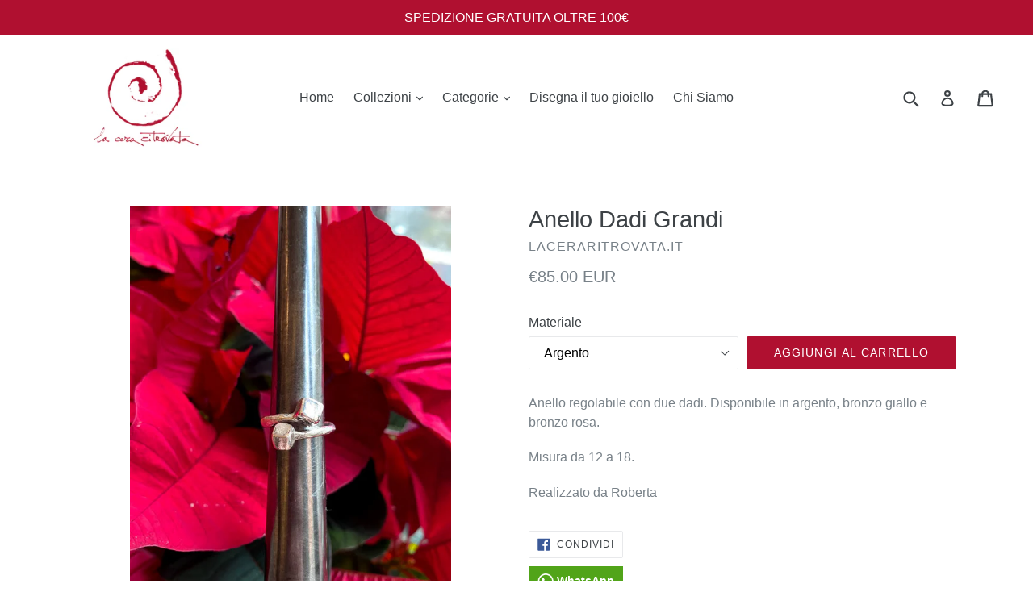

--- FILE ---
content_type: text/html; charset=utf-8
request_url: https://laceraritrovata.it/collections/i-nostri-anelli/products/anello-dadi-grandi
body_size: 32842
content:
<!doctype html>
<!--[if IE 9]> <html class="ie9 no-js" lang="it"> <![endif]-->
<!--[if (gt IE 9)|!(IE)]><!--> <html class="no-js" lang="it"> <!--<![endif]-->
<head>
  <meta charset="utf-8">
  <meta http-equiv="X-UA-Compatible" content="IE=edge,chrome=1">
  <meta name="viewport" content="width=device-width,initial-scale=1">
  <meta name="theme-color" content="#b01030">
  <link rel="canonical" href="https://laceraritrovata.it/products/anello-dadi-grandi">

  
    <link rel="shortcut icon" href="//laceraritrovata.it/cdn/shop/files/LCR_Favicon_32x32.png?v=1624289874" type="image/png">
  

  
  <title>
    Anello Dadi Grandi
    
    
    
      &ndash; LaCeraRitrovata.it
    
  </title>

  
    <meta name="description" content="Anello regolabile con due dadi. Disponibile in argento, bronzo giallo e bronzo rosa. Misura da 12 a 18.  Realizzato da Roberta">
  

  <!-- /snippets/social-meta-tags.liquid -->
<meta property="og:site_name" content="LaCeraRitrovata.it">
<meta property="og:url" content="https://laceraritrovata.it/products/anello-dadi-grandi">
<meta property="og:title" content="Anello Dadi Grandi">
<meta property="og:type" content="product">
<meta property="og:description" content="Anello regolabile con due dadi. Disponibile in argento, bronzo giallo e bronzo rosa. Misura da 12 a 18.  Realizzato da Roberta"><meta property="og:price:amount" content="75.00">
  <meta property="og:price:currency" content="EUR"><meta property="og:image" content="http://laceraritrovata.it/cdn/shop/products/Dadigrandibg_1024x1024.jpg?v=1607352154"><meta property="og:image" content="http://laceraritrovata.it/cdn/shop/products/Dadigrandibr_1024x1024.jpg?v=1607352154"><meta property="og:image" content="http://laceraritrovata.it/cdn/shop/products/Dadigrandi_1024x1024.jpg?v=1607352154">
<meta property="og:image:secure_url" content="https://laceraritrovata.it/cdn/shop/products/Dadigrandibg_1024x1024.jpg?v=1607352154"><meta property="og:image:secure_url" content="https://laceraritrovata.it/cdn/shop/products/Dadigrandibr_1024x1024.jpg?v=1607352154"><meta property="og:image:secure_url" content="https://laceraritrovata.it/cdn/shop/products/Dadigrandi_1024x1024.jpg?v=1607352154">

<meta name="twitter:site" content="@">
<meta name="twitter:card" content="summary_large_image">
<meta name="twitter:title" content="Anello Dadi Grandi">
<meta name="twitter:description" content="Anello regolabile con due dadi. Disponibile in argento, bronzo giallo e bronzo rosa. Misura da 12 a 18.  Realizzato da Roberta">


  <link href="//laceraritrovata.it/cdn/shop/t/2/assets/theme.scss.css?v=28990711437185965551674768875" rel="stylesheet" type="text/css" media="all" />
  



  <script>
    var theme = {
      strings: {
        addToCart: "Aggiungi al carrello",
        soldOut: "Esaurito",
        unavailable: "Non disponibile",
        showMore: "Mostra più articoli",
        showLess: "Mostra meno articoli"
      },
      moneyFormat: "€{{amount}} EUR"
    }

    document.documentElement.className = document.documentElement.className.replace('no-js', 'js');
  </script>

  <!--[if (lte IE 9) ]><script src="//laceraritrovata.it/cdn/shop/t/2/assets/match-media.min.js?v=22265819453975888031498492325" type="text/javascript"></script><![endif]-->

  
  
  <!--[if (gt IE 9)|!(IE)]><!--><script src="//laceraritrovata.it/cdn/shop/t/2/assets/lazysizes.js?v=68441465964607740661498492324" async="async"></script><!--<![endif]-->
  <!--[if lte IE 9]><script src="//laceraritrovata.it/cdn/shop/t/2/assets/lazysizes.min.js?v=891"></script><![endif]-->

  <!--[if (gt IE 9)|!(IE)]><!--><script src="//laceraritrovata.it/cdn/shop/t/2/assets/vendor.js?v=136118274122071307521498492325" defer="defer"></script><!--<![endif]-->
  <!--[if lte IE 9]><script src="//laceraritrovata.it/cdn/shop/t/2/assets/vendor.js?v=136118274122071307521498492325"></script><![endif]-->

  <!--[if (gt IE 9)|!(IE)]><!--><script src="//laceraritrovata.it/cdn/shop/t/2/assets/theme.js?v=133740887074730177661498492325" defer="defer"></script><!--<![endif]-->
  <!--[if lte IE 9]><script src="//laceraritrovata.it/cdn/shop/t/2/assets/theme.js?v=133740887074730177661498492325"></script><![endif]-->

  <script>window.performance && window.performance.mark && window.performance.mark('shopify.content_for_header.start');</script><meta name="google-site-verification" content="cJZFASvfKHAxbE6YMHMZ7ptBcGYSxv9Zeuai6wgLq84">
<meta name="google-site-verification" content="yGusKYoQl_SZn-VfVLLejAGS4m6JD6whCeWD2kBaceo">
<meta name="facebook-domain-verification" content="5v93giwfczhkzjoyb9oc8qg6p6ch3y">
<meta name="facebook-domain-verification" content="fi8zayrl6guwloey3b7nhto6q3vlid">
<meta id="shopify-digital-wallet" name="shopify-digital-wallet" content="/20617185/digital_wallets/dialog">
<meta name="shopify-checkout-api-token" content="d592a4708cd99bf61e421fc426691535">
<meta id="in-context-paypal-metadata" data-shop-id="20617185" data-venmo-supported="false" data-environment="production" data-locale="it_IT" data-paypal-v4="true" data-currency="EUR">
<link rel="alternate" type="application/json+oembed" href="https://laceraritrovata.it/products/anello-dadi-grandi.oembed">
<script async="async" src="/checkouts/internal/preloads.js?locale=it-IT"></script>
<link rel="preconnect" href="https://shop.app" crossorigin="anonymous">
<script async="async" src="https://shop.app/checkouts/internal/preloads.js?locale=it-IT&shop_id=20617185" crossorigin="anonymous"></script>
<script id="apple-pay-shop-capabilities" type="application/json">{"shopId":20617185,"countryCode":"IT","currencyCode":"EUR","merchantCapabilities":["supports3DS"],"merchantId":"gid:\/\/shopify\/Shop\/20617185","merchantName":"LaCeraRitrovata.it","requiredBillingContactFields":["postalAddress","email","phone"],"requiredShippingContactFields":["postalAddress","email","phone"],"shippingType":"shipping","supportedNetworks":["visa","maestro","masterCard"],"total":{"type":"pending","label":"LaCeraRitrovata.it","amount":"1.00"},"shopifyPaymentsEnabled":true,"supportsSubscriptions":true}</script>
<script id="shopify-features" type="application/json">{"accessToken":"d592a4708cd99bf61e421fc426691535","betas":["rich-media-storefront-analytics"],"domain":"laceraritrovata.it","predictiveSearch":true,"shopId":20617185,"locale":"it"}</script>
<script>var Shopify = Shopify || {};
Shopify.shop = "laceraritrovata-it.myshopify.com";
Shopify.locale = "it";
Shopify.currency = {"active":"EUR","rate":"1.0"};
Shopify.country = "IT";
Shopify.theme = {"name":"Debut","id":159504331,"schema_name":"Debut","schema_version":"1.3.1","theme_store_id":796,"role":"main"};
Shopify.theme.handle = "null";
Shopify.theme.style = {"id":null,"handle":null};
Shopify.cdnHost = "laceraritrovata.it/cdn";
Shopify.routes = Shopify.routes || {};
Shopify.routes.root = "/";</script>
<script type="module">!function(o){(o.Shopify=o.Shopify||{}).modules=!0}(window);</script>
<script>!function(o){function n(){var o=[];function n(){o.push(Array.prototype.slice.apply(arguments))}return n.q=o,n}var t=o.Shopify=o.Shopify||{};t.loadFeatures=n(),t.autoloadFeatures=n()}(window);</script>
<script>
  window.ShopifyPay = window.ShopifyPay || {};
  window.ShopifyPay.apiHost = "shop.app\/pay";
  window.ShopifyPay.redirectState = null;
</script>
<script id="shop-js-analytics" type="application/json">{"pageType":"product"}</script>
<script defer="defer" async type="module" src="//laceraritrovata.it/cdn/shopifycloud/shop-js/modules/v2/client.init-shop-cart-sync_B0kkjBRt.it.esm.js"></script>
<script defer="defer" async type="module" src="//laceraritrovata.it/cdn/shopifycloud/shop-js/modules/v2/chunk.common_AgTufRUD.esm.js"></script>
<script type="module">
  await import("//laceraritrovata.it/cdn/shopifycloud/shop-js/modules/v2/client.init-shop-cart-sync_B0kkjBRt.it.esm.js");
await import("//laceraritrovata.it/cdn/shopifycloud/shop-js/modules/v2/chunk.common_AgTufRUD.esm.js");

  window.Shopify.SignInWithShop?.initShopCartSync?.({"fedCMEnabled":true,"windoidEnabled":true});

</script>
<script>
  window.Shopify = window.Shopify || {};
  if (!window.Shopify.featureAssets) window.Shopify.featureAssets = {};
  window.Shopify.featureAssets['shop-js'] = {"shop-cart-sync":["modules/v2/client.shop-cart-sync_XOjUULQV.it.esm.js","modules/v2/chunk.common_AgTufRUD.esm.js"],"init-fed-cm":["modules/v2/client.init-fed-cm_CFGyCp6W.it.esm.js","modules/v2/chunk.common_AgTufRUD.esm.js"],"shop-button":["modules/v2/client.shop-button_D8PBjgvE.it.esm.js","modules/v2/chunk.common_AgTufRUD.esm.js"],"shop-cash-offers":["modules/v2/client.shop-cash-offers_UU-Uz0VT.it.esm.js","modules/v2/chunk.common_AgTufRUD.esm.js","modules/v2/chunk.modal_B6cKP347.esm.js"],"init-windoid":["modules/v2/client.init-windoid_DoFDvLIZ.it.esm.js","modules/v2/chunk.common_AgTufRUD.esm.js"],"shop-toast-manager":["modules/v2/client.shop-toast-manager_B4ykeoIZ.it.esm.js","modules/v2/chunk.common_AgTufRUD.esm.js"],"init-shop-email-lookup-coordinator":["modules/v2/client.init-shop-email-lookup-coordinator_CSPRSD92.it.esm.js","modules/v2/chunk.common_AgTufRUD.esm.js"],"init-shop-cart-sync":["modules/v2/client.init-shop-cart-sync_B0kkjBRt.it.esm.js","modules/v2/chunk.common_AgTufRUD.esm.js"],"avatar":["modules/v2/client.avatar_BTnouDA3.it.esm.js"],"pay-button":["modules/v2/client.pay-button_CPiJlQ5G.it.esm.js","modules/v2/chunk.common_AgTufRUD.esm.js"],"init-customer-accounts":["modules/v2/client.init-customer-accounts_C_Urp9Ri.it.esm.js","modules/v2/client.shop-login-button_BPreIq_c.it.esm.js","modules/v2/chunk.common_AgTufRUD.esm.js","modules/v2/chunk.modal_B6cKP347.esm.js"],"init-shop-for-new-customer-accounts":["modules/v2/client.init-shop-for-new-customer-accounts_Yq_StG--.it.esm.js","modules/v2/client.shop-login-button_BPreIq_c.it.esm.js","modules/v2/chunk.common_AgTufRUD.esm.js","modules/v2/chunk.modal_B6cKP347.esm.js"],"shop-login-button":["modules/v2/client.shop-login-button_BPreIq_c.it.esm.js","modules/v2/chunk.common_AgTufRUD.esm.js","modules/v2/chunk.modal_B6cKP347.esm.js"],"init-customer-accounts-sign-up":["modules/v2/client.init-customer-accounts-sign-up_DwpZPwLB.it.esm.js","modules/v2/client.shop-login-button_BPreIq_c.it.esm.js","modules/v2/chunk.common_AgTufRUD.esm.js","modules/v2/chunk.modal_B6cKP347.esm.js"],"shop-follow-button":["modules/v2/client.shop-follow-button_DF4PngeR.it.esm.js","modules/v2/chunk.common_AgTufRUD.esm.js","modules/v2/chunk.modal_B6cKP347.esm.js"],"checkout-modal":["modules/v2/client.checkout-modal_oq8wp8Y_.it.esm.js","modules/v2/chunk.common_AgTufRUD.esm.js","modules/v2/chunk.modal_B6cKP347.esm.js"],"lead-capture":["modules/v2/client.lead-capture_gcFup1jy.it.esm.js","modules/v2/chunk.common_AgTufRUD.esm.js","modules/v2/chunk.modal_B6cKP347.esm.js"],"shop-login":["modules/v2/client.shop-login_DiId8eKP.it.esm.js","modules/v2/chunk.common_AgTufRUD.esm.js","modules/v2/chunk.modal_B6cKP347.esm.js"],"payment-terms":["modules/v2/client.payment-terms_DTfZn2x7.it.esm.js","modules/v2/chunk.common_AgTufRUD.esm.js","modules/v2/chunk.modal_B6cKP347.esm.js"]};
</script>
<script>(function() {
  var isLoaded = false;
  function asyncLoad() {
    if (isLoaded) return;
    isLoaded = true;
    var urls = ["https:\/\/www.paypal.com\/tagmanager\/pptm.js?id=44607c2f-eaa0-4395-b37e-a2a06ad266d2\u0026shop=laceraritrovata-it.myshopify.com","\/\/shopify.privy.com\/widget.js?shop=laceraritrovata-it.myshopify.com","https:\/\/gcc.metizapps.com\/assets\/js\/app.js?shop=laceraritrovata-it.myshopify.com","https:\/\/cdn.jsdelivr.net\/gh\/apphq\/slidecart-dist@master\/slidecarthq-forward.js?4\u0026shop=laceraritrovata-it.myshopify.com"];
    for (var i = 0; i < urls.length; i++) {
      var s = document.createElement('script');
      s.type = 'text/javascript';
      s.async = true;
      s.src = urls[i];
      var x = document.getElementsByTagName('script')[0];
      x.parentNode.insertBefore(s, x);
    }
  };
  if(window.attachEvent) {
    window.attachEvent('onload', asyncLoad);
  } else {
    window.addEventListener('load', asyncLoad, false);
  }
})();</script>
<script id="__st">var __st={"a":20617185,"offset":3600,"reqid":"b3b2e86b-18f4-407f-8d82-e21dc62c3a1f-1768638296","pageurl":"laceraritrovata.it\/collections\/i-nostri-anelli\/products\/anello-dadi-grandi","u":"ff70586932ab","p":"product","rtyp":"product","rid":4528939728994};</script>
<script>window.ShopifyPaypalV4VisibilityTracking = true;</script>
<script id="captcha-bootstrap">!function(){'use strict';const t='contact',e='account',n='new_comment',o=[[t,t],['blogs',n],['comments',n],[t,'customer']],c=[[e,'customer_login'],[e,'guest_login'],[e,'recover_customer_password'],[e,'create_customer']],r=t=>t.map((([t,e])=>`form[action*='/${t}']:not([data-nocaptcha='true']) input[name='form_type'][value='${e}']`)).join(','),a=t=>()=>t?[...document.querySelectorAll(t)].map((t=>t.form)):[];function s(){const t=[...o],e=r(t);return a(e)}const i='password',u='form_key',d=['recaptcha-v3-token','g-recaptcha-response','h-captcha-response',i],f=()=>{try{return window.sessionStorage}catch{return}},m='__shopify_v',_=t=>t.elements[u];function p(t,e,n=!1){try{const o=window.sessionStorage,c=JSON.parse(o.getItem(e)),{data:r}=function(t){const{data:e,action:n}=t;return t[m]||n?{data:e,action:n}:{data:t,action:n}}(c);for(const[e,n]of Object.entries(r))t.elements[e]&&(t.elements[e].value=n);n&&o.removeItem(e)}catch(o){console.error('form repopulation failed',{error:o})}}const l='form_type',E='cptcha';function T(t){t.dataset[E]=!0}const w=window,h=w.document,L='Shopify',v='ce_forms',y='captcha';let A=!1;((t,e)=>{const n=(g='f06e6c50-85a8-45c8-87d0-21a2b65856fe',I='https://cdn.shopify.com/shopifycloud/storefront-forms-hcaptcha/ce_storefront_forms_captcha_hcaptcha.v1.5.2.iife.js',D={infoText:'Protetto da hCaptcha',privacyText:'Privacy',termsText:'Termini'},(t,e,n)=>{const o=w[L][v],c=o.bindForm;if(c)return c(t,g,e,D).then(n);var r;o.q.push([[t,g,e,D],n]),r=I,A||(h.body.append(Object.assign(h.createElement('script'),{id:'captcha-provider',async:!0,src:r})),A=!0)});var g,I,D;w[L]=w[L]||{},w[L][v]=w[L][v]||{},w[L][v].q=[],w[L][y]=w[L][y]||{},w[L][y].protect=function(t,e){n(t,void 0,e),T(t)},Object.freeze(w[L][y]),function(t,e,n,w,h,L){const[v,y,A,g]=function(t,e,n){const i=e?o:[],u=t?c:[],d=[...i,...u],f=r(d),m=r(i),_=r(d.filter((([t,e])=>n.includes(e))));return[a(f),a(m),a(_),s()]}(w,h,L),I=t=>{const e=t.target;return e instanceof HTMLFormElement?e:e&&e.form},D=t=>v().includes(t);t.addEventListener('submit',(t=>{const e=I(t);if(!e)return;const n=D(e)&&!e.dataset.hcaptchaBound&&!e.dataset.recaptchaBound,o=_(e),c=g().includes(e)&&(!o||!o.value);(n||c)&&t.preventDefault(),c&&!n&&(function(t){try{if(!f())return;!function(t){const e=f();if(!e)return;const n=_(t);if(!n)return;const o=n.value;o&&e.removeItem(o)}(t);const e=Array.from(Array(32),(()=>Math.random().toString(36)[2])).join('');!function(t,e){_(t)||t.append(Object.assign(document.createElement('input'),{type:'hidden',name:u})),t.elements[u].value=e}(t,e),function(t,e){const n=f();if(!n)return;const o=[...t.querySelectorAll(`input[type='${i}']`)].map((({name:t})=>t)),c=[...d,...o],r={};for(const[a,s]of new FormData(t).entries())c.includes(a)||(r[a]=s);n.setItem(e,JSON.stringify({[m]:1,action:t.action,data:r}))}(t,e)}catch(e){console.error('failed to persist form',e)}}(e),e.submit())}));const S=(t,e)=>{t&&!t.dataset[E]&&(n(t,e.some((e=>e===t))),T(t))};for(const o of['focusin','change'])t.addEventListener(o,(t=>{const e=I(t);D(e)&&S(e,y())}));const B=e.get('form_key'),M=e.get(l),P=B&&M;t.addEventListener('DOMContentLoaded',(()=>{const t=y();if(P)for(const e of t)e.elements[l].value===M&&p(e,B);[...new Set([...A(),...v().filter((t=>'true'===t.dataset.shopifyCaptcha))])].forEach((e=>S(e,t)))}))}(h,new URLSearchParams(w.location.search),n,t,e,['guest_login'])})(!0,!0)}();</script>
<script integrity="sha256-4kQ18oKyAcykRKYeNunJcIwy7WH5gtpwJnB7kiuLZ1E=" data-source-attribution="shopify.loadfeatures" defer="defer" src="//laceraritrovata.it/cdn/shopifycloud/storefront/assets/storefront/load_feature-a0a9edcb.js" crossorigin="anonymous"></script>
<script crossorigin="anonymous" defer="defer" src="//laceraritrovata.it/cdn/shopifycloud/storefront/assets/shopify_pay/storefront-65b4c6d7.js?v=20250812"></script>
<script data-source-attribution="shopify.dynamic_checkout.dynamic.init">var Shopify=Shopify||{};Shopify.PaymentButton=Shopify.PaymentButton||{isStorefrontPortableWallets:!0,init:function(){window.Shopify.PaymentButton.init=function(){};var t=document.createElement("script");t.src="https://laceraritrovata.it/cdn/shopifycloud/portable-wallets/latest/portable-wallets.it.js",t.type="module",document.head.appendChild(t)}};
</script>
<script data-source-attribution="shopify.dynamic_checkout.buyer_consent">
  function portableWalletsHideBuyerConsent(e){var t=document.getElementById("shopify-buyer-consent"),n=document.getElementById("shopify-subscription-policy-button");t&&n&&(t.classList.add("hidden"),t.setAttribute("aria-hidden","true"),n.removeEventListener("click",e))}function portableWalletsShowBuyerConsent(e){var t=document.getElementById("shopify-buyer-consent"),n=document.getElementById("shopify-subscription-policy-button");t&&n&&(t.classList.remove("hidden"),t.removeAttribute("aria-hidden"),n.addEventListener("click",e))}window.Shopify?.PaymentButton&&(window.Shopify.PaymentButton.hideBuyerConsent=portableWalletsHideBuyerConsent,window.Shopify.PaymentButton.showBuyerConsent=portableWalletsShowBuyerConsent);
</script>
<script data-source-attribution="shopify.dynamic_checkout.cart.bootstrap">document.addEventListener("DOMContentLoaded",(function(){function t(){return document.querySelector("shopify-accelerated-checkout-cart, shopify-accelerated-checkout")}if(t())Shopify.PaymentButton.init();else{new MutationObserver((function(e,n){t()&&(Shopify.PaymentButton.init(),n.disconnect())})).observe(document.body,{childList:!0,subtree:!0})}}));
</script>
<link id="shopify-accelerated-checkout-styles" rel="stylesheet" media="screen" href="https://laceraritrovata.it/cdn/shopifycloud/portable-wallets/latest/accelerated-checkout-backwards-compat.css" crossorigin="anonymous">
<style id="shopify-accelerated-checkout-cart">
        #shopify-buyer-consent {
  margin-top: 1em;
  display: inline-block;
  width: 100%;
}

#shopify-buyer-consent.hidden {
  display: none;
}

#shopify-subscription-policy-button {
  background: none;
  border: none;
  padding: 0;
  text-decoration: underline;
  font-size: inherit;
  cursor: pointer;
}

#shopify-subscription-policy-button::before {
  box-shadow: none;
}

      </style>

<script>window.performance && window.performance.mark && window.performance.mark('shopify.content_for_header.end');</script>

<script>window.BOLD = window.BOLD || {};
    window.BOLD.common = window.BOLD.common || {};
    window.BOLD.common.Shopify = window.BOLD.common.Shopify || {};
    window.BOLD.common.Shopify.shop = {
      domain: 'laceraritrovata.it',
      permanent_domain: 'laceraritrovata-it.myshopify.com',
      url: 'https://laceraritrovata.it',
      secure_url: 'https://laceraritrovata.it',
      money_format: "€{{amount}} EUR",
      currency: "EUR"
    };
    window.BOLD.common.Shopify.customer = {
      id: null,
      tags: null,
    };
    window.BOLD.common.Shopify.cart = {"note":null,"attributes":{},"original_total_price":0,"total_price":0,"total_discount":0,"total_weight":0.0,"item_count":0,"items":[],"requires_shipping":false,"currency":"EUR","items_subtotal_price":0,"cart_level_discount_applications":[],"checkout_charge_amount":0};
    window.BOLD.common.template = 'product';window.BOLD.common.Shopify.formatMoney = function(money, format) {
        function n(t, e) {
            return "undefined" == typeof t ? e : t
        }
        function r(t, e, r, i) {
            if (e = n(e, 2),
                r = n(r, ","),
                i = n(i, "."),
            isNaN(t) || null == t)
                return 0;
            t = (t / 100).toFixed(e);
            var o = t.split(".")
                , a = o[0].replace(/(\d)(?=(\d\d\d)+(?!\d))/g, "$1" + r)
                , s = o[1] ? i + o[1] : "";
            return a + s
        }
        "string" == typeof money && (money = money.replace(".", ""));
        var i = ""
            , o = /\{\{\s*(\w+)\s*\}\}/
            , a = format || window.BOLD.common.Shopify.shop.money_format || window.Shopify.money_format || "$ {{ amount }}";
        switch (a.match(o)[1]) {
            case "amount":
                i = r(money, 2, ",", ".");
                break;
            case "amount_no_decimals":
                i = r(money, 0, ",", ".");
                break;
            case "amount_with_comma_separator":
                i = r(money, 2, ".", ",");
                break;
            case "amount_no_decimals_with_comma_separator":
                i = r(money, 0, ".", ",");
                break;
            case "amount_with_space_separator":
                i = r(money, 2, " ", ",");
                break;
            case "amount_no_decimals_with_space_separator":
                i = r(money, 0, " ", ",");
                break;
            case "amount_with_apostrophe_separator":
                i = r(money, 2, "'", ".");
                break;
        }
        return a.replace(o, i);
    };
    window.BOLD.common.Shopify.saveProduct = function (handle, product) {
      if (typeof handle === 'string' && typeof window.BOLD.common.Shopify.products[handle] === 'undefined') {
        if (typeof product === 'number') {
          window.BOLD.common.Shopify.handles[product] = handle;
          product = { id: product };
        }
        window.BOLD.common.Shopify.products[handle] = product;
      }
    };
    window.BOLD.common.Shopify.saveVariant = function (variant_id, variant) {
      if (typeof variant_id === 'number' && typeof window.BOLD.common.Shopify.variants[variant_id] === 'undefined') {
        window.BOLD.common.Shopify.variants[variant_id] = variant;
      }
    };window.BOLD.common.Shopify.products = window.BOLD.common.Shopify.products || {};
    window.BOLD.common.Shopify.variants = window.BOLD.common.Shopify.variants || {};
    window.BOLD.common.Shopify.handles = window.BOLD.common.Shopify.handles || {};window.BOLD.common.Shopify.handle = "anello-dadi-grandi"
window.BOLD.common.Shopify.saveProduct("anello-dadi-grandi", 4528939728994);window.BOLD.common.Shopify.saveVariant(32057924747362, { product_id: 4528939728994, product_handle: "anello-dadi-grandi", price: 8500, group_id: '', csp_metafield: {}});window.BOLD.common.Shopify.saveVariant(32057924780130, { product_id: 4528939728994, product_handle: "anello-dadi-grandi", price: 7500, group_id: '', csp_metafield: {}});window.BOLD.common.Shopify.saveVariant(32057924812898, { product_id: 4528939728994, product_handle: "anello-dadi-grandi", price: 7500, group_id: '', csp_metafield: {}});window.BOLD.apps_installed = {"Product Upsell":3} || {};window.BOLD.common.Shopify.saveProduct("abbraccio", 4504548212834);window.BOLD.common.Shopify.saveVariant(31961510707298, { product_id: 4504548212834, product_handle: "abbraccio", price: 12500, group_id: '', csp_metafield: {}});window.BOLD.common.Shopify.saveVariant(31961510772834, { product_id: 4504548212834, product_handle: "abbraccio", price: 9500, group_id: '', csp_metafield: {}});window.BOLD.common.Shopify.saveVariant(31961510740066, { product_id: 4504548212834, product_handle: "abbraccio", price: 9500, group_id: '', csp_metafield: {}});window.BOLD.common.Shopify.saveProduct("anello-ala", 4543280119906);window.BOLD.common.Shopify.saveVariant(32101736185954, { product_id: 4543280119906, product_handle: "anello-ala", price: 25000, group_id: '', csp_metafield: {}});window.BOLD.common.Shopify.saveVariant(32101736218722, { product_id: 4543280119906, product_handle: "anello-ala", price: 25000, group_id: '', csp_metafield: {}});window.BOLD.common.Shopify.saveProduct("anello-biserpe-1", 4509566664802);window.BOLD.common.Shopify.saveVariant(31982223065186, { product_id: 4509566664802, product_handle: "anello-biserpe-1", price: 18000, group_id: '', csp_metafield: {}});window.BOLD.common.Shopify.saveProduct("anello-calder", 4523255038050);window.BOLD.common.Shopify.saveVariant(32040926117986, { product_id: 4523255038050, product_handle: "anello-calder", price: 12000, group_id: '', csp_metafield: {}});window.BOLD.common.Shopify.saveVariant(32040926150754, { product_id: 4523255038050, product_handle: "anello-calder", price: 12000, group_id: '', csp_metafield: {}});window.BOLD.common.Shopify.saveProduct("anello-calder-2", 4543281692770);window.BOLD.common.Shopify.saveVariant(32101743624290, { product_id: 4543281692770, product_handle: "anello-calder-2", price: 16000, group_id: '', csp_metafield: {}});window.BOLD.common.Shopify.saveVariant(32101743657058, { product_id: 4543281692770, product_handle: "anello-calder-2", price: 16000, group_id: '', csp_metafield: {}});window.BOLD.common.Shopify.saveProduct("anello-cloud", 9116171851);window.BOLD.common.Shopify.saveVariant(32429070987, { product_id: 9116171851, product_handle: "anello-cloud", price: 12000, group_id: '', csp_metafield: {}});window.BOLD.common.Shopify.saveProduct("anello-cuori-contrarie", 9116174987);window.BOLD.common.Shopify.saveVariant(32429088011, { product_id: 9116174987, product_handle: "anello-cuori-contrarie", price: 5500, group_id: '', csp_metafield: {}});window.BOLD.common.Shopify.saveVariant(32429087947, { product_id: 9116174987, product_handle: "anello-cuori-contrarie", price: 5500, group_id: '', csp_metafield: {}});window.BOLD.common.Shopify.saveVariant(32902856011, { product_id: 9116174987, product_handle: "anello-cuori-contrarie", price: 5500, group_id: '', csp_metafield: {}});window.BOLD.common.Shopify.saveProduct("anello-dadi-grandi", 4528939728994);window.BOLD.common.Shopify.saveVariant(32057924747362, { product_id: 4528939728994, product_handle: "anello-dadi-grandi", price: 8500, group_id: '', csp_metafield: {}});window.BOLD.common.Shopify.saveVariant(32057924780130, { product_id: 4528939728994, product_handle: "anello-dadi-grandi", price: 7500, group_id: '', csp_metafield: {}});window.BOLD.common.Shopify.saveVariant(32057924812898, { product_id: 4528939728994, product_handle: "anello-dadi-grandi", price: 7500, group_id: '', csp_metafield: {}});window.BOLD.common.Shopify.saveProduct("anello-farfalla", 9116164299);window.BOLD.common.Shopify.saveVariant(34485860491, { product_id: 9116164299, product_handle: "anello-farfalla", price: 20000, group_id: '', csp_metafield: {}});window.BOLD.common.Shopify.saveVariant(32429041035, { product_id: 9116164299, product_handle: "anello-farfalla", price: 17000, group_id: '', csp_metafield: {}});window.BOLD.common.Shopify.saveVariant(34485837067, { product_id: 9116164299, product_handle: "anello-farfalla", price: 17000, group_id: '', csp_metafield: {}});window.BOLD.common.Shopify.saveProduct("anello-fascia-cuore", 4548855988322);window.BOLD.common.Shopify.saveVariant(32115487834210, { product_id: 4548855988322, product_handle: "anello-fascia-cuore", price: 11000, group_id: '', csp_metafield: {}});window.BOLD.common.Shopify.saveVariant(32115487866978, { product_id: 4548855988322, product_handle: "anello-fascia-cuore", price: 9000, group_id: '', csp_metafield: {}});window.BOLD.common.Shopify.saveVariant(32115487899746, { product_id: 4548855988322, product_handle: "anello-fascia-cuore", price: 9000, group_id: '', csp_metafield: {}});window.BOLD.common.Shopify.saveProduct("anello-fascia-cuore-bucato", 4548856119394);window.BOLD.common.Shopify.saveVariant(32115488129122, { product_id: 4548856119394, product_handle: "anello-fascia-cuore-bucato", price: 11000, group_id: '', csp_metafield: {}});window.BOLD.common.Shopify.saveVariant(32115488161890, { product_id: 4548856119394, product_handle: "anello-fascia-cuore-bucato", price: 9000, group_id: '', csp_metafield: {}});window.BOLD.common.Shopify.saveVariant(32115488194658, { product_id: 4548856119394, product_handle: "anello-fascia-cuore-bucato", price: 9000, group_id: '', csp_metafield: {}});window.BOLD.common.Shopify.saveProduct("anello-foglia", 9116164811);window.BOLD.common.Shopify.saveVariant(35522099083, { product_id: 9116164811, product_handle: "anello-foglia", price: 18000, group_id: '', csp_metafield: {}});window.BOLD.common.Shopify.saveVariant(32560868043, { product_id: 9116164811, product_handle: "anello-foglia", price: 13000, group_id: '', csp_metafield: {}});window.BOLD.common.Shopify.saveVariant(32429103371, { product_id: 9116164811, product_handle: "anello-foglia", price: 13000, group_id: '', csp_metafield: {}});window.BOLD.common.Shopify.saveProduct("anello-goccia-scolpita-1", 4529221468258);window.BOLD.common.Shopify.saveVariant(32058882097250, { product_id: 4529221468258, product_handle: "anello-goccia-scolpita-1", price: 24900, group_id: '', csp_metafield: {}});window.BOLD.common.Shopify.saveVariant(32058882130018, { product_id: 4529221468258, product_handle: "anello-goccia-scolpita-1", price: 24900, group_id: '', csp_metafield: {}});window.BOLD.common.Shopify.saveProduct("anello-incastro-di-cuori", 369784979487);window.BOLD.common.Shopify.saveVariant(5030187434015, { product_id: 369784979487, product_handle: "anello-incastro-di-cuori", price: 13500, group_id: '', csp_metafield: {}});window.BOLD.common.Shopify.saveProduct("anello-lauro", 4543899795554);window.BOLD.common.Shopify.saveVariant(32102993920098, { product_id: 4543899795554, product_handle: "anello-lauro", price: 9500, group_id: '', csp_metafield: {}});window.BOLD.common.Shopify.saveVariant(32102993952866, { product_id: 4543899795554, product_handle: "anello-lauro", price: 8500, group_id: '', csp_metafield: {}});window.BOLD.common.Shopify.saveVariant(32102993985634, { product_id: 4543899795554, product_handle: "anello-lauro", price: 8500, group_id: '', csp_metafield: {}});window.BOLD.common.Shopify.saveProduct("anello-luna", 9108920267);window.BOLD.common.Shopify.saveVariant(32367763211, { product_id: 9108920267, product_handle: "anello-luna", price: 13000, group_id: '', csp_metafield: {}});window.BOLD.common.Shopify.saveProduct("anello-megaskorpio", 9116164555);window.BOLD.common.Shopify.saveVariant(32429103051, { product_id: 9116164555, product_handle: "anello-megaskorpio", price: 18000, group_id: '', csp_metafield: {}});window.BOLD.common.Shopify.saveVariant(32429103115, { product_id: 9116164555, product_handle: "anello-megaskorpio", price: 18000, group_id: '', csp_metafield: {}});window.BOLD.common.Shopify.saveProduct("anello-minidadi", 4528925704290);window.BOLD.common.Shopify.saveVariant(32057642254434, { product_id: 4528925704290, product_handle: "anello-minidadi", price: 4500, group_id: '', csp_metafield: {}});window.BOLD.common.Shopify.saveVariant(32057642287202, { product_id: 4528925704290, product_handle: "anello-minidadi", price: 4500, group_id: '', csp_metafield: {}});window.BOLD.common.Shopify.saveProduct("anello-miniserpe", 4509575872610);window.BOLD.common.Shopify.saveVariant(31982290174050, { product_id: 4509575872610, product_handle: "anello-miniserpe", price: 8500, group_id: '', csp_metafield: {}});window.BOLD.common.Shopify.saveVariant(31982290206818, { product_id: 4509575872610, product_handle: "anello-miniserpe", price: 7500, group_id: '', csp_metafield: {}});window.BOLD.common.Shopify.saveVariant(31982290239586, { product_id: 4509575872610, product_handle: "anello-miniserpe", price: 7500, group_id: '', csp_metafield: {}});window.BOLD.common.Shopify.saveProduct("anello-miniserpe-con-pietre", 4519075938402);window.BOLD.common.Shopify.saveVariant(32021545287778, { product_id: 4519075938402, product_handle: "anello-miniserpe-con-pietre", price: 18000, group_id: '', csp_metafield: {}});window.BOLD.common.Shopify.saveVariant(32040908783714, { product_id: 4519075938402, product_handle: "anello-miniserpe-con-pietre", price: 16000, group_id: '', csp_metafield: {}});window.BOLD.common.Shopify.saveVariant(32021545320546, { product_id: 4519075938402, product_handle: "anello-miniserpe-con-pietre", price: 16000, group_id: '', csp_metafield: {}});window.BOLD.common.Shopify.saveProduct("nodini-contrarie", 9116171019);window.BOLD.common.Shopify.saveVariant(32429089419, { product_id: 9116171019, product_handle: "nodini-contrarie", price: 5500, group_id: '', csp_metafield: {}});window.BOLD.common.Shopify.saveProduct("anello-nodino", 4528926916706);window.BOLD.common.Shopify.saveVariant(32057648840802, { product_id: 4528926916706, product_handle: "anello-nodino", price: 4900, group_id: '', csp_metafield: {}});window.BOLD.common.Shopify.saveVariant(32057648873570, { product_id: 4528926916706, product_handle: "anello-nodino", price: 4000, group_id: '', csp_metafield: {}});window.BOLD.common.Shopify.saveVariant(32057648906338, { product_id: 4528926916706, product_handle: "anello-nodino", price: 4000, group_id: '', csp_metafield: {}});window.BOLD.common.Shopify.saveProduct("anello-piuma", 9116172811);window.BOLD.common.Shopify.saveVariant(35096089803, { product_id: 9116172811, product_handle: "anello-piuma", price: 14000, group_id: '', csp_metafield: {}});window.BOLD.common.Shopify.saveVariant(32429093835, { product_id: 9116172811, product_handle: "anello-piuma", price: 12000, group_id: '', csp_metafield: {}});window.BOLD.common.Shopify.saveVariant(32429093899, { product_id: 9116172811, product_handle: "anello-piuma", price: 12000, group_id: '', csp_metafield: {}});window.BOLD.common.Shopify.saveProduct("anello-rametto", 172078530591);window.BOLD.common.Shopify.saveVariant(32029407674466, { product_id: 172078530591, product_handle: "anello-rametto", price: 8500, group_id: '', csp_metafield: {}});window.BOLD.common.Shopify.saveVariant(2070164340767, { product_id: 172078530591, product_handle: "anello-rametto", price: 7500, group_id: '', csp_metafield: {}});window.BOLD.common.Shopify.saveVariant(2070164373535, { product_id: 172078530591, product_handle: "anello-rametto", price: 7500, group_id: '', csp_metafield: {}});window.BOLD.common.Shopify.saveProduct("anello-riccioli", 2070088319074);window.BOLD.common.Shopify.saveVariant(32021462024290, { product_id: 2070088319074, product_handle: "anello-riccioli", price: 14000, group_id: '', csp_metafield: {}});window.BOLD.common.Shopify.saveVariant(32021830795362, { product_id: 2070088319074, product_handle: "anello-riccioli", price: 11000, group_id: '', csp_metafield: {}});window.BOLD.common.Shopify.saveVariant(32021830860898, { product_id: 2070088319074, product_handle: "anello-riccioli", price: 11000, group_id: '', csp_metafield: {}});window.BOLD.common.Shopify.saveProduct("anello-rovi-1", 1859524132962);window.BOLD.common.Shopify.saveVariant(32021471133794, { product_id: 1859524132962, product_handle: "anello-rovi-1", price: 18000, group_id: '', csp_metafield: {}});window.BOLD.common.Shopify.saveVariant(20153875333218, { product_id: 1859524132962, product_handle: "anello-rovi-1", price: 14000, group_id: '', csp_metafield: {}});window.BOLD.common.Shopify.saveVariant(19299898327138, { product_id: 1859524132962, product_handle: "anello-rovi-1", price: 14000, group_id: '', csp_metafield: {}});window.BOLD.common.Shopify.saveProduct("anello-rovi-con-pietre", 2070122627170);window.BOLD.common.Shopify.saveVariant(32022921216098, { product_id: 2070122627170, product_handle: "anello-rovi-con-pietre", price: 36000, group_id: '', csp_metafield: {}});window.BOLD.common.Shopify.saveVariant(32022921248866, { product_id: 2070122627170, product_handle: "anello-rovi-con-pietre", price: 29000, group_id: '', csp_metafield: {}});window.BOLD.common.Shopify.saveProduct("anello-salamandra", 9116169611);window.BOLD.common.Shopify.saveVariant(32429060939, { product_id: 9116169611, product_handle: "anello-salamandra", price: 18000, group_id: '', csp_metafield: {}});window.BOLD.common.Shopify.saveVariant(32429061003, { product_id: 9116169611, product_handle: "anello-salamandra", price: 13000, group_id: '', csp_metafield: {}});window.BOLD.common.Shopify.saveVariant(32029409017954, { product_id: 9116169611, product_handle: "anello-salamandra", price: 13000, group_id: '', csp_metafield: {}});window.BOLD.common.Shopify.saveProduct("scorpione", 9116163147);window.BOLD.common.Shopify.saveVariant(32805211851, { product_id: 9116163147, product_handle: "scorpione", price: 18000, group_id: '', csp_metafield: {}});window.BOLD.common.Shopify.saveVariant(32805184459, { product_id: 9116163147, product_handle: "scorpione", price: 13000, group_id: '', csp_metafield: {}});window.BOLD.common.Shopify.saveVariant(32429070475, { product_id: 9116163147, product_handle: "scorpione", price: 13000, group_id: '', csp_metafield: {}});window.BOLD.common.Shopify.saveProduct("anello-serpe-cordella", 4528926228578);window.BOLD.common.Shopify.saveVariant(32057644122210, { product_id: 4528926228578, product_handle: "anello-serpe-cordella", price: 4900, group_id: '', csp_metafield: {}});window.BOLD.common.Shopify.saveProduct("anello-serpe-infinito", 9116213131);window.BOLD.common.Shopify.saveVariant(32029410984034, { product_id: 9116213131, product_handle: "anello-serpe-infinito", price: 19000, group_id: '', csp_metafield: {}});window.BOLD.common.Shopify.saveVariant(32029411442786, { product_id: 9116213131, product_handle: "anello-serpe-infinito", price: 14000, group_id: '', csp_metafield: {}});window.BOLD.common.Shopify.saveVariant(32429237643, { product_id: 9116213131, product_handle: "anello-serpe-infinito", price: 14000, group_id: '', csp_metafield: {}});window.BOLD.common.Shopify.saveProduct("anello-serpe-molla", 4528939991138);window.BOLD.common.Shopify.saveVariant(32057925763170, { product_id: 4528939991138, product_handle: "anello-serpe-molla", price: 7500, group_id: '', csp_metafield: {}});window.BOLD.common.Shopify.saveProduct("serpente-scaglie-1", 2104647942242);window.BOLD.common.Shopify.saveVariant(32021828337762, { product_id: 2104647942242, product_handle: "serpente-scaglie-1", price: 17000, group_id: '', csp_metafield: {}});window.BOLD.common.Shopify.saveVariant(20447579603042, { product_id: 2104647942242, product_handle: "serpente-scaglie-1", price: 12000, group_id: '', csp_metafield: {}});window.BOLD.common.Shopify.saveVariant(19630345420898, { product_id: 2104647942242, product_handle: "serpente-scaglie-1", price: 12000, group_id: '', csp_metafield: {}});window.BOLD.common.Shopify.saveProduct("serpente-scaglie-piatte", 9116175307);window.BOLD.common.Shopify.saveVariant(32059640479842, { product_id: 9116175307, product_handle: "serpente-scaglie-piatte", price: 18000, group_id: '', csp_metafield: {}});window.BOLD.common.Shopify.saveVariant(32429088907, { product_id: 9116175307, product_handle: "serpente-scaglie-piatte", price: 13500, group_id: '', csp_metafield: {}});window.BOLD.common.Shopify.saveVariant(32059640676450, { product_id: 9116175307, product_handle: "serpente-scaglie-piatte", price: 13500, group_id: '', csp_metafield: {}});window.BOLD.common.Shopify.saveProduct("anello-serpenti-incrociati", 4528945496162);window.BOLD.common.Shopify.saveVariant(32057959219298, { product_id: 4528945496162, product_handle: "anello-serpenti-incrociati", price: 19900, group_id: '', csp_metafield: {}});window.BOLD.common.Shopify.saveProduct("serpentini-contrarie", 9116172619);window.BOLD.common.Shopify.saveVariant(32429071755, { product_id: 9116172619, product_handle: "serpentini-contrarie", price: 5500, group_id: '', csp_metafield: {}});window.BOLD.common.Shopify.saveVariant(35524030411, { product_id: 9116172619, product_handle: "serpentini-contrarie", price: 5500, group_id: '', csp_metafield: {}});window.BOLD.common.Shopify.saveVariant(35524109259, { product_id: 9116172619, product_handle: "serpentini-contrarie", price: 5500, group_id: '', csp_metafield: {}});window.BOLD.common.Shopify.saveProduct("anello-serpentino-scaglie", 12455801099);window.BOLD.common.Shopify.saveVariant(52349638027, { product_id: 12455801099, product_handle: "anello-serpentino-scaglie", price: 10000, group_id: '', csp_metafield: {}});window.BOLD.common.Shopify.saveVariant(52349929995, { product_id: 12455801099, product_handle: "anello-serpentino-scaglie", price: 8500, group_id: '', csp_metafield: {}});window.BOLD.common.Shopify.saveVariant(52349982987, { product_id: 12455801099, product_handle: "anello-serpentino-scaglie", price: 8500, group_id: '', csp_metafield: {}});window.BOLD.common.Shopify.saveProduct("anello-serpentone", 4509572399202);window.BOLD.common.Shopify.saveVariant(31982274183266, { product_id: 4509572399202, product_handle: "anello-serpentone", price: 24000, group_id: '', csp_metafield: {}});window.BOLD.common.Shopify.saveVariant(32021539586146, { product_id: 4509572399202, product_handle: "anello-serpentone", price: 16000, group_id: '', csp_metafield: {}});window.BOLD.common.Shopify.saveVariant(31982274150498, { product_id: 4509572399202, product_handle: "anello-serpentone", price: 16000, group_id: '', csp_metafield: {}});window.BOLD.common.Shopify.saveProduct("anello-vortice", 4528929177698);window.BOLD.common.Shopify.saveVariant(32057724600418, { product_id: 4528929177698, product_handle: "anello-vortice", price: 6000, group_id: '', csp_metafield: {}});window.BOLD.common.Shopify.saveVariant(32057724633186, { product_id: 4528929177698, product_handle: "anello-vortice", price: 4900, group_id: '', csp_metafield: {}});window.BOLD.common.Shopify.saveVariant(32057724665954, { product_id: 4528929177698, product_handle: "anello-vortice", price: 4900, group_id: '', csp_metafield: {}});window.BOLD.common.Shopify.metafields = window.BOLD.common.Shopify.metafields || {};window.BOLD.common.Shopify.metafields["bold_rp"] = {};window.BOLD.common.Shopify.metafields["bold_csp_defaults"] = {};window.BOLD.common.cacheParams = window.BOLD.common.cacheParams || {};
</script><link href="//laceraritrovata.it/cdn/shop/t/2/assets/bold-upsell.css?v=51915886505602322711636555392" rel="stylesheet" type="text/css" media="all" />
<link href="//laceraritrovata.it/cdn/shop/t/2/assets/bold-upsell-custom.css?v=150135899998303055901636555393" rel="stylesheet" type="text/css" media="all" /><script type="text/javascript">window.moneyFormat = "€{{amount}} EUR";
  window.shopCurrency = "EUR";
  window.assetsUrl = '//laceraritrovata.it/cdn/shop/t/2/assets/';
</script>
<script>
  window.globoRelatedProductsConfig = {
    apiUrl: "https://related-products.globosoftware.net/v2/public/api",
    alternateApiUrl: "https://related-products.globosoftware.net/v2/public",
    shop: "laceraritrovata-it.myshopify.com",
    shopNumber: 32015,
    domain: "laceraritrovata.it",
    customer:null,
    urls: {
      search: "\/search",
      collection: "\/collections",
    },
    page: 'product',
    translation: {"add_to_cart":"Add to cart","added_to_cart":"Added to cart","add_selected_to_cart":"Add selected to cart","added_selected_to_cart":"Added selected to cart","sale":"Sale","total_price":"Total price:","this_item":"This item:","sold_out":"Sold out","add_to_cart_short":"ADD","added_to_cart_short":"ADDED"},
    settings: {"redirect":true,"new_tab":true,"image_ratio":"400:500","visible_tags":null,"hidden_tags":null,"exclude_tags":null,"carousel_autoplay":false,"carousel_disable_in_mobile":false,"carousel_loop":true,"carousel_rtl":false,"carousel_items":5,"sold_out":false,"discount":{"enable":false,"condition":"any","type":"percentage","value":10}},
    manualRecommendations: {},
    boughtTogetherIds: {},
    trendingProducts: [9116168971,4509575872610,2104647942242],
    productBoughtTogether: {"type":"product_bought_together","enable":false,"title":{"text":"Frequently Bought Together","color":"#212121","fontSize":"25","align":"left"},"subtitle":{"text":"","color":"#212121","fontSize":"18"},"limit":10,"maxWidth":1170,"conditions":[{"id":"bought_together","status":1},{"id":"manual","status":1},{"id":"vendor","type":"same","status":1},{"id":"type","type":"same","status":1},{"id":"collection","type":"same","status":1},{"id":"tags","type":"same","status":1},{"id":"global","status":1}],"template":{"id":"2","elements":["price","addToCartBtn","variantSelector","saleLabel"],"productTitle":{"fontSize":"15","color":"#212121"},"productPrice":{"fontSize":"14","color":"#212121"},"productOldPrice":{"fontSize":16,"color":"#919191"},"button":{"fontSize":"14","color":"#ffffff","backgroundColor":"#212121"},"saleLabel":{"color":"#fff","backgroundColor":"#c00000"},"this_item":true,"selected":true},"random":false,"discount":true},
    productRelated: {"type":"product_related","enable":true,"title":{"text":"Se ti piace il prodotto qui sopra questi li adorerai.","color":"#212121","fontSize":"25","align":"center"},"subtitle":{"text":null,"color":"#212121","fontSize":"18"},"limit":8,"maxWidth":1170,"conditions":[{"id":"manual","status":0},{"id":"bought_together","status":0},{"id":"vendor","type":"same","status":0},{"id":"type","type":"same","status":1},{"id":"collection","type":"same","status":1},{"id":"tags","type":"same","status":0},{"id":"global","status":0}],"template":{"id":"1","elements":["price","addToCartBtn","variantSelector","saleLabel"],"productTitle":{"fontSize":"15","color":"#212121"},"productPrice":{"fontSize":"14","color":"#212121"},"productOldPrice":{"fontSize":16,"color":"#919191"},"button":{"fontSize":"14","color":"#ffffff","backgroundColor":"#212121"},"saleLabel":{"color":"#fff","backgroundColor":"#c00000"},"this_item":false,"selected":false},"random":false,"discount":false},
    cart: {"type":"cart","enable":false,"title":{"text":"What else do you need?","color":"#212121","fontSize":"20","align":"left"},"subtitle":{"text":"","color":"#212121","fontSize":"18"},"limit":10,"maxWidth":1170,"conditions":[{"id":"manual","status":1},{"id":"bought_together","status":1},{"id":"tags","type":"same","status":1},{"id":"global","status":1}],"template":{"id":"3","elements":["price","addToCartBtn","variantSelector","saleLabel"],"productTitle":{"fontSize":"14","color":"#212121"},"productPrice":{"fontSize":"14","color":"#212121"},"productOldPrice":{"fontSize":16,"color":"#919191"},"button":{"fontSize":"15","color":"#ffffff","backgroundColor":"#212121"},"saleLabel":{"color":"#fff","backgroundColor":"#c00000"},"this_item":true,"selected":true},"random":false,"discount":false},
    basis_collection_handle: 'all',
    widgets: [],
    offers: [],
    view_name: 'globo.alsobought',
    cart_properties_name: '_bundle',
    upsell_properties_name: '_upsell_bundle',
    discounted_ids: [],
    discount_min_amount: 0,
    offerdiscounted_ids: [],
    offerdiscount_min_amount: 0,data: {
      ids: ["4528939728994"],
      vendors: ["LaCeraRitrovata.it"],
      types: ["Anelli"],
      tags: ["Anelli","anello","Argento","Artigianato","Bronzo","bronzo giallo","bronzo rosa"],
      collections: []
    },product: {
        id: "4528939728994",
        title: "Anello Dadi Grandi",
        handle: "anello-dadi-grandi",
        price: 7500,
        compare_at_price: null,
        images: ["//laceraritrovata.it/cdn/shop/products/Dadigrandibg.jpg?v=1607352154"],
        variants: [{"id":32057924747362,"title":"Argento","option1":"Argento","option2":null,"option3":null,"sku":"A3160","requires_shipping":true,"taxable":true,"featured_image":{"id":14520223334498,"product_id":4528939728994,"position":7,"created_at":"2020-12-08T11:46:07+01:00","updated_at":"2020-12-08T11:46:07+01:00","alt":null,"width":549,"height":732,"src":"\/\/laceraritrovata.it\/cdn\/shop\/products\/Dadigrandiargento.jpg?v=1607424367","variant_ids":[32057924747362]},"available":true,"name":"Anello Dadi Grandi - Argento","public_title":"Argento","options":["Argento"],"price":8500,"weight":0,"compare_at_price":null,"inventory_quantity":3,"inventory_management":"shopify","inventory_policy":"deny","barcode":"","featured_media":{"alt":null,"id":6692818223202,"position":7,"preview_image":{"aspect_ratio":0.75,"height":732,"width":549,"src":"\/\/laceraritrovata.it\/cdn\/shop\/products\/Dadigrandiargento.jpg?v=1607424367"}},"requires_selling_plan":false,"selling_plan_allocations":[]},{"id":32057924780130,"title":"Bronzo giallo","option1":"Bronzo giallo","option2":null,"option3":null,"sku":"A3161","requires_shipping":true,"taxable":true,"featured_image":{"id":14518932897890,"product_id":4528939728994,"position":1,"created_at":"2020-12-07T15:42:34+01:00","updated_at":"2020-12-07T15:42:34+01:00","alt":null,"width":564,"height":752,"src":"\/\/laceraritrovata.it\/cdn\/shop\/products\/Dadigrandibg.jpg?v=1607352154","variant_ids":[32057924780130]},"available":true,"name":"Anello Dadi Grandi - Bronzo giallo","public_title":"Bronzo giallo","options":["Bronzo giallo"],"price":7500,"weight":0,"compare_at_price":null,"inventory_quantity":3,"inventory_management":"shopify","inventory_policy":"deny","barcode":"","featured_media":{"alt":null,"id":6691526639714,"position":1,"preview_image":{"aspect_ratio":0.75,"height":752,"width":564,"src":"\/\/laceraritrovata.it\/cdn\/shop\/products\/Dadigrandibg.jpg?v=1607352154"}},"requires_selling_plan":false,"selling_plan_allocations":[]},{"id":32057924812898,"title":"Bronzo rosa","option1":"Bronzo rosa","option2":null,"option3":null,"sku":"A3162","requires_shipping":true,"taxable":true,"featured_image":{"id":14518932930658,"product_id":4528939728994,"position":2,"created_at":"2020-12-07T15:42:34+01:00","updated_at":"2020-12-07T15:42:34+01:00","alt":null,"width":592,"height":789,"src":"\/\/laceraritrovata.it\/cdn\/shop\/products\/Dadigrandibr.jpg?v=1607352154","variant_ids":[32057924812898]},"available":true,"name":"Anello Dadi Grandi - Bronzo rosa","public_title":"Bronzo rosa","options":["Bronzo rosa"],"price":7500,"weight":0,"compare_at_price":null,"inventory_quantity":3,"inventory_management":"shopify","inventory_policy":"deny","barcode":"","featured_media":{"alt":null,"id":6691526672482,"position":2,"preview_image":{"aspect_ratio":0.75,"height":789,"width":592,"src":"\/\/laceraritrovata.it\/cdn\/shop\/products\/Dadigrandibr.jpg?v=1607352154"}},"requires_selling_plan":false,"selling_plan_allocations":[]}],
        available: true,
        vendor: "LaCeraRitrovata.it",
        product_type: "Anelli",
        tags: ["Anelli","anello","Argento","Artigianato","Bronzo","bronzo giallo","bronzo rosa"]
      },upselldatas:{},
    cartitems:[],
    no_image_url: "https://cdn.shopify.com/s/images/admin/no-image-large.gif"
  };
</script>
<script>globoRelatedProductsConfig.data.collections.push("i-nostri-anelli");
      globoRelatedProductsConfig.collection = "i-nostri-anelli";globoRelatedProductsConfig.data.collections = globoRelatedProductsConfig.data.collections.concat(["i-nostri-anelli"]);globoRelatedProductsConfig.boughtTogetherIds[4528939728994] =false;
  
    globoRelatedProductsConfig.upselldatas[4528939728994] = {
      title: "Anello Dadi Grandi",
      collections :["i-nostri-anelli"],
      tags:["Anelli","anello","Argento","Artigianato","Bronzo","bronzo giallo","bronzo rosa"],
      product_type:"Anelli"};
</script><script defer src="//laceraritrovata.it/cdn/shop/t/2/assets/globo.alsobought.data.js?v=53510224663008845781635711521" type="text/javascript"></script>

<script defer src="//laceraritrovata.it/cdn/shop/t/2/assets/globo.alsobought.js?v=145962245595621300761638280073" type="text/javascript"></script>
<link rel="preload stylesheet" href="//laceraritrovata.it/cdn/shop/t/2/assets/globo.alsobought.css?v=170513543989558428251638280218" as="style">

<!-- Yandex Metrica --><script type="text/javascript">
    /* PRELOADS */
const loadScript = (callback) => {
    callback();
};

document.addEventListener("DOMContentLoaded", () => {
    loadScript(function() {
        window.dataLayer = window.dataLayer || [];

        let sku = '';
        let template = "product";

        const cart = {
            'products': []
        };


        const triggersList = {
            cartTriggers: 'form[action="/cart/add"] [type="submit"],.add-to-cart,.cart-btn',
            viewCart: 'form[action="/cart"],.my-cart,.trigger-cart,#mobileCart',
            removeCartTrigger: '[href*="/cart/change"]',
            cartVisableSelector: ['.inlinecart.is-active,.inline-cart.is-active'],
        };

        const storeData = {
            dynamicCart: false,
            cart: cart.products,
            wishlist: null,
            removeCart: null
        }

        if (template.match(/.*product.*/gi) && !template.match(/.*collection.*/gi)) {
            let product_view = {
                'products': [{
                    'id': "4528939728994",
                    'name': "Anello Dadi Grandi",
                    'price': "75.00",
                    'brand': "LaCeraRitrovata.it",
                    'category': "Anelli",
                    
                        
                            
                                "variant": "Argento",
                            
                        
                            
                        
                            
                        
                    
                }]
            };

            function productView() {
                sku = '';

                dataLayer.push({
                    "ecommerce": {
                        "detail": product_view
                    }
                });
            }

            productView();

            triggersList.cartTriggers.split(',').forEach(selector => {
                let element = document.querySelector(selector);
                if (element) {
                    element.addEventListener('click', () => {
                       let skumatch = "";
                        if (sku != skumatch) {
                            productView();
                        }
                    });
                }
            });
        }

        if (template.match(/.*cart.*/gi)) {
            triggersList.removeCartTrigger.split(',').forEach(selector => {
                let elements = document.querySelectorAll(selector);
                if (elements) {
                    elements.forEach(element => {
                        element.addEventListener('click', (event) => {
                            event.preventDefault();
                            fetch('/cart.js')
                                .then(response => response.json())
                                .then(data => {
                                    storeData.removeCart = data;
                                    let products_remove = {
                                        'products': storeData.removeCart.items.map(function(line_item) {
                                            return {
                                                'id': line_item.id,
                                                'name': line_item.title,
                                                'quantity': line_item.quantity
                                            }
                                        })
                                    };

                                    dataLayer.push({
                                        "ecommerce": {
                                            "remove": products_remove
                                        }
                                    });
                                });
                        });
                    });
                }
            });
        }

        triggersList.cartTriggers.split(',').forEach(selector => {
            let elements = document.querySelectorAll(selector);
            if (elements) {
                elements.forEach(element => {
                    element.addEventListener('click', (event) => {
                        let product_add = {
                            'products': [{
                                'id': "4528939728994",
                                'name': "Anello Dadi Grandi",
                                'price': "75.00",
                                'brand': "LaCeraRitrovata.it",
                                'category': "Anelli",
                                
                                  
                                    
                                        "variant": "Argento",
                                    
                                  
                                    
                                  
                                    
                                  
                                
                                'quantity': document.querySelector('[name="quantity"]') ? document.querySelector('[name="quantity"]').value : "1",
                            }]
                        };

                        dataLayer.push({
                            "ecommerce": {
                                "add": product_add
                            }
                        });
                    });
                });
            }
        });

    });
});


</script>
<!-- Yandex.Metrica counter -->
<script type="text/javascript" >
    (function(m,e,t,r,i,k,a){m[i]=m[i]||function(){(m[i].a=m[i].a||[]).push(arguments)};
    m[i].l=1*new Date();k=e.createElement(t),a=e.getElementsByTagName(t)[0],k.async=1,k.src=r,a.parentNode.insertBefore(k,a)})
    (window, document, "script", "https://mc.yandex.ru/metrika/tag.js", "ym");
    ym(85803793, "init", {
            clickmap:true,
            trackLinks:true,
            accurateTrackBounce:true,
            webvisor:true,
            ecommerce:"dataLayer"
    });
</script>
<noscript><div><img src="https://mc.yandex.ru/watch/85803793" style="position:absolute; left:-9999px;" alt="" /></div></noscript>
<!-- /Yandex.Metrica counter -->
<!-- Yandex Metrica -->
<link href="https://monorail-edge.shopifysvc.com" rel="dns-prefetch">
<script>(function(){if ("sendBeacon" in navigator && "performance" in window) {try {var session_token_from_headers = performance.getEntriesByType('navigation')[0].serverTiming.find(x => x.name == '_s').description;} catch {var session_token_from_headers = undefined;}var session_cookie_matches = document.cookie.match(/_shopify_s=([^;]*)/);var session_token_from_cookie = session_cookie_matches && session_cookie_matches.length === 2 ? session_cookie_matches[1] : "";var session_token = session_token_from_headers || session_token_from_cookie || "";function handle_abandonment_event(e) {var entries = performance.getEntries().filter(function(entry) {return /monorail-edge.shopifysvc.com/.test(entry.name);});if (!window.abandonment_tracked && entries.length === 0) {window.abandonment_tracked = true;var currentMs = Date.now();var navigation_start = performance.timing.navigationStart;var payload = {shop_id: 20617185,url: window.location.href,navigation_start,duration: currentMs - navigation_start,session_token,page_type: "product"};window.navigator.sendBeacon("https://monorail-edge.shopifysvc.com/v1/produce", JSON.stringify({schema_id: "online_store_buyer_site_abandonment/1.1",payload: payload,metadata: {event_created_at_ms: currentMs,event_sent_at_ms: currentMs}}));}}window.addEventListener('pagehide', handle_abandonment_event);}}());</script>
<script id="web-pixels-manager-setup">(function e(e,d,r,n,o){if(void 0===o&&(o={}),!Boolean(null===(a=null===(i=window.Shopify)||void 0===i?void 0:i.analytics)||void 0===a?void 0:a.replayQueue)){var i,a;window.Shopify=window.Shopify||{};var t=window.Shopify;t.analytics=t.analytics||{};var s=t.analytics;s.replayQueue=[],s.publish=function(e,d,r){return s.replayQueue.push([e,d,r]),!0};try{self.performance.mark("wpm:start")}catch(e){}var l=function(){var e={modern:/Edge?\/(1{2}[4-9]|1[2-9]\d|[2-9]\d{2}|\d{4,})\.\d+(\.\d+|)|Firefox\/(1{2}[4-9]|1[2-9]\d|[2-9]\d{2}|\d{4,})\.\d+(\.\d+|)|Chrom(ium|e)\/(9{2}|\d{3,})\.\d+(\.\d+|)|(Maci|X1{2}).+ Version\/(15\.\d+|(1[6-9]|[2-9]\d|\d{3,})\.\d+)([,.]\d+|)( \(\w+\)|)( Mobile\/\w+|) Safari\/|Chrome.+OPR\/(9{2}|\d{3,})\.\d+\.\d+|(CPU[ +]OS|iPhone[ +]OS|CPU[ +]iPhone|CPU IPhone OS|CPU iPad OS)[ +]+(15[._]\d+|(1[6-9]|[2-9]\d|\d{3,})[._]\d+)([._]\d+|)|Android:?[ /-](13[3-9]|1[4-9]\d|[2-9]\d{2}|\d{4,})(\.\d+|)(\.\d+|)|Android.+Firefox\/(13[5-9]|1[4-9]\d|[2-9]\d{2}|\d{4,})\.\d+(\.\d+|)|Android.+Chrom(ium|e)\/(13[3-9]|1[4-9]\d|[2-9]\d{2}|\d{4,})\.\d+(\.\d+|)|SamsungBrowser\/([2-9]\d|\d{3,})\.\d+/,legacy:/Edge?\/(1[6-9]|[2-9]\d|\d{3,})\.\d+(\.\d+|)|Firefox\/(5[4-9]|[6-9]\d|\d{3,})\.\d+(\.\d+|)|Chrom(ium|e)\/(5[1-9]|[6-9]\d|\d{3,})\.\d+(\.\d+|)([\d.]+$|.*Safari\/(?![\d.]+ Edge\/[\d.]+$))|(Maci|X1{2}).+ Version\/(10\.\d+|(1[1-9]|[2-9]\d|\d{3,})\.\d+)([,.]\d+|)( \(\w+\)|)( Mobile\/\w+|) Safari\/|Chrome.+OPR\/(3[89]|[4-9]\d|\d{3,})\.\d+\.\d+|(CPU[ +]OS|iPhone[ +]OS|CPU[ +]iPhone|CPU IPhone OS|CPU iPad OS)[ +]+(10[._]\d+|(1[1-9]|[2-9]\d|\d{3,})[._]\d+)([._]\d+|)|Android:?[ /-](13[3-9]|1[4-9]\d|[2-9]\d{2}|\d{4,})(\.\d+|)(\.\d+|)|Mobile Safari.+OPR\/([89]\d|\d{3,})\.\d+\.\d+|Android.+Firefox\/(13[5-9]|1[4-9]\d|[2-9]\d{2}|\d{4,})\.\d+(\.\d+|)|Android.+Chrom(ium|e)\/(13[3-9]|1[4-9]\d|[2-9]\d{2}|\d{4,})\.\d+(\.\d+|)|Android.+(UC? ?Browser|UCWEB|U3)[ /]?(15\.([5-9]|\d{2,})|(1[6-9]|[2-9]\d|\d{3,})\.\d+)\.\d+|SamsungBrowser\/(5\.\d+|([6-9]|\d{2,})\.\d+)|Android.+MQ{2}Browser\/(14(\.(9|\d{2,})|)|(1[5-9]|[2-9]\d|\d{3,})(\.\d+|))(\.\d+|)|K[Aa][Ii]OS\/(3\.\d+|([4-9]|\d{2,})\.\d+)(\.\d+|)/},d=e.modern,r=e.legacy,n=navigator.userAgent;return n.match(d)?"modern":n.match(r)?"legacy":"unknown"}(),u="modern"===l?"modern":"legacy",c=(null!=n?n:{modern:"",legacy:""})[u],f=function(e){return[e.baseUrl,"/wpm","/b",e.hashVersion,"modern"===e.buildTarget?"m":"l",".js"].join("")}({baseUrl:d,hashVersion:r,buildTarget:u}),m=function(e){var d=e.version,r=e.bundleTarget,n=e.surface,o=e.pageUrl,i=e.monorailEndpoint;return{emit:function(e){var a=e.status,t=e.errorMsg,s=(new Date).getTime(),l=JSON.stringify({metadata:{event_sent_at_ms:s},events:[{schema_id:"web_pixels_manager_load/3.1",payload:{version:d,bundle_target:r,page_url:o,status:a,surface:n,error_msg:t},metadata:{event_created_at_ms:s}}]});if(!i)return console&&console.warn&&console.warn("[Web Pixels Manager] No Monorail endpoint provided, skipping logging."),!1;try{return self.navigator.sendBeacon.bind(self.navigator)(i,l)}catch(e){}var u=new XMLHttpRequest;try{return u.open("POST",i,!0),u.setRequestHeader("Content-Type","text/plain"),u.send(l),!0}catch(e){return console&&console.warn&&console.warn("[Web Pixels Manager] Got an unhandled error while logging to Monorail."),!1}}}}({version:r,bundleTarget:l,surface:e.surface,pageUrl:self.location.href,monorailEndpoint:e.monorailEndpoint});try{o.browserTarget=l,function(e){var d=e.src,r=e.async,n=void 0===r||r,o=e.onload,i=e.onerror,a=e.sri,t=e.scriptDataAttributes,s=void 0===t?{}:t,l=document.createElement("script"),u=document.querySelector("head"),c=document.querySelector("body");if(l.async=n,l.src=d,a&&(l.integrity=a,l.crossOrigin="anonymous"),s)for(var f in s)if(Object.prototype.hasOwnProperty.call(s,f))try{l.dataset[f]=s[f]}catch(e){}if(o&&l.addEventListener("load",o),i&&l.addEventListener("error",i),u)u.appendChild(l);else{if(!c)throw new Error("Did not find a head or body element to append the script");c.appendChild(l)}}({src:f,async:!0,onload:function(){if(!function(){var e,d;return Boolean(null===(d=null===(e=window.Shopify)||void 0===e?void 0:e.analytics)||void 0===d?void 0:d.initialized)}()){var d=window.webPixelsManager.init(e)||void 0;if(d){var r=window.Shopify.analytics;r.replayQueue.forEach((function(e){var r=e[0],n=e[1],o=e[2];d.publishCustomEvent(r,n,o)})),r.replayQueue=[],r.publish=d.publishCustomEvent,r.visitor=d.visitor,r.initialized=!0}}},onerror:function(){return m.emit({status:"failed",errorMsg:"".concat(f," has failed to load")})},sri:function(e){var d=/^sha384-[A-Za-z0-9+/=]+$/;return"string"==typeof e&&d.test(e)}(c)?c:"",scriptDataAttributes:o}),m.emit({status:"loading"})}catch(e){m.emit({status:"failed",errorMsg:(null==e?void 0:e.message)||"Unknown error"})}}})({shopId: 20617185,storefrontBaseUrl: "https://laceraritrovata.it",extensionsBaseUrl: "https://extensions.shopifycdn.com/cdn/shopifycloud/web-pixels-manager",monorailEndpoint: "https://monorail-edge.shopifysvc.com/unstable/produce_batch",surface: "storefront-renderer",enabledBetaFlags: ["2dca8a86"],webPixelsConfigList: [{"id":"833028435","configuration":"{\"config\":\"{\\\"pixel_id\\\":\\\"G-9JZGK6C74D\\\",\\\"target_country\\\":\\\"IT\\\",\\\"gtag_events\\\":[{\\\"type\\\":\\\"search\\\",\\\"action_label\\\":[\\\"G-9JZGK6C74D\\\",\\\"AW-776081884\\\/LkkVCNyr35ABENyjiPIC\\\"]},{\\\"type\\\":\\\"begin_checkout\\\",\\\"action_label\\\":[\\\"G-9JZGK6C74D\\\",\\\"AW-776081884\\\/uY7VCNmr35ABENyjiPIC\\\"]},{\\\"type\\\":\\\"view_item\\\",\\\"action_label\\\":[\\\"G-9JZGK6C74D\\\",\\\"AW-776081884\\\/g_BXCNOr35ABENyjiPIC\\\",\\\"MC-48CRPG39ER\\\"]},{\\\"type\\\":\\\"purchase\\\",\\\"action_label\\\":[\\\"G-9JZGK6C74D\\\",\\\"AW-776081884\\\/WzPQCNCr35ABENyjiPIC\\\",\\\"MC-48CRPG39ER\\\"]},{\\\"type\\\":\\\"page_view\\\",\\\"action_label\\\":[\\\"G-9JZGK6C74D\\\",\\\"AW-776081884\\\/2LcHCM2r35ABENyjiPIC\\\",\\\"MC-48CRPG39ER\\\"]},{\\\"type\\\":\\\"add_payment_info\\\",\\\"action_label\\\":[\\\"G-9JZGK6C74D\\\",\\\"AW-776081884\\\/8BOSCN-r35ABENyjiPIC\\\"]},{\\\"type\\\":\\\"add_to_cart\\\",\\\"action_label\\\":[\\\"G-9JZGK6C74D\\\",\\\"AW-776081884\\\/BBdeCNar35ABENyjiPIC\\\"]}],\\\"enable_monitoring_mode\\\":false}\"}","eventPayloadVersion":"v1","runtimeContext":"OPEN","scriptVersion":"b2a88bafab3e21179ed38636efcd8a93","type":"APP","apiClientId":1780363,"privacyPurposes":[],"dataSharingAdjustments":{"protectedCustomerApprovalScopes":["read_customer_address","read_customer_email","read_customer_name","read_customer_personal_data","read_customer_phone"]}},{"id":"258965843","configuration":"{\"pixel_id\":\"2729489494032572\",\"pixel_type\":\"facebook_pixel\",\"metaapp_system_user_token\":\"-\"}","eventPayloadVersion":"v1","runtimeContext":"OPEN","scriptVersion":"ca16bc87fe92b6042fbaa3acc2fbdaa6","type":"APP","apiClientId":2329312,"privacyPurposes":["ANALYTICS","MARKETING","SALE_OF_DATA"],"dataSharingAdjustments":{"protectedCustomerApprovalScopes":["read_customer_address","read_customer_email","read_customer_name","read_customer_personal_data","read_customer_phone"]}},{"id":"shopify-app-pixel","configuration":"{}","eventPayloadVersion":"v1","runtimeContext":"STRICT","scriptVersion":"0450","apiClientId":"shopify-pixel","type":"APP","privacyPurposes":["ANALYTICS","MARKETING"]},{"id":"shopify-custom-pixel","eventPayloadVersion":"v1","runtimeContext":"LAX","scriptVersion":"0450","apiClientId":"shopify-pixel","type":"CUSTOM","privacyPurposes":["ANALYTICS","MARKETING"]}],isMerchantRequest: false,initData: {"shop":{"name":"LaCeraRitrovata.it","paymentSettings":{"currencyCode":"EUR"},"myshopifyDomain":"laceraritrovata-it.myshopify.com","countryCode":"IT","storefrontUrl":"https:\/\/laceraritrovata.it"},"customer":null,"cart":null,"checkout":null,"productVariants":[{"price":{"amount":85.0,"currencyCode":"EUR"},"product":{"title":"Anello Dadi Grandi","vendor":"LaCeraRitrovata.it","id":"4528939728994","untranslatedTitle":"Anello Dadi Grandi","url":"\/products\/anello-dadi-grandi","type":"Anelli"},"id":"32057924747362","image":{"src":"\/\/laceraritrovata.it\/cdn\/shop\/products\/Dadigrandiargento.jpg?v=1607424367"},"sku":"A3160","title":"Argento","untranslatedTitle":"Argento"},{"price":{"amount":75.0,"currencyCode":"EUR"},"product":{"title":"Anello Dadi Grandi","vendor":"LaCeraRitrovata.it","id":"4528939728994","untranslatedTitle":"Anello Dadi Grandi","url":"\/products\/anello-dadi-grandi","type":"Anelli"},"id":"32057924780130","image":{"src":"\/\/laceraritrovata.it\/cdn\/shop\/products\/Dadigrandibg.jpg?v=1607352154"},"sku":"A3161","title":"Bronzo giallo","untranslatedTitle":"Bronzo giallo"},{"price":{"amount":75.0,"currencyCode":"EUR"},"product":{"title":"Anello Dadi Grandi","vendor":"LaCeraRitrovata.it","id":"4528939728994","untranslatedTitle":"Anello Dadi Grandi","url":"\/products\/anello-dadi-grandi","type":"Anelli"},"id":"32057924812898","image":{"src":"\/\/laceraritrovata.it\/cdn\/shop\/products\/Dadigrandibr.jpg?v=1607352154"},"sku":"A3162","title":"Bronzo rosa","untranslatedTitle":"Bronzo rosa"}],"purchasingCompany":null},},"https://laceraritrovata.it/cdn","fcfee988w5aeb613cpc8e4bc33m6693e112",{"modern":"","legacy":""},{"shopId":"20617185","storefrontBaseUrl":"https:\/\/laceraritrovata.it","extensionBaseUrl":"https:\/\/extensions.shopifycdn.com\/cdn\/shopifycloud\/web-pixels-manager","surface":"storefront-renderer","enabledBetaFlags":"[\"2dca8a86\"]","isMerchantRequest":"false","hashVersion":"fcfee988w5aeb613cpc8e4bc33m6693e112","publish":"custom","events":"[[\"page_viewed\",{}],[\"product_viewed\",{\"productVariant\":{\"price\":{\"amount\":85.0,\"currencyCode\":\"EUR\"},\"product\":{\"title\":\"Anello Dadi Grandi\",\"vendor\":\"LaCeraRitrovata.it\",\"id\":\"4528939728994\",\"untranslatedTitle\":\"Anello Dadi Grandi\",\"url\":\"\/products\/anello-dadi-grandi\",\"type\":\"Anelli\"},\"id\":\"32057924747362\",\"image\":{\"src\":\"\/\/laceraritrovata.it\/cdn\/shop\/products\/Dadigrandiargento.jpg?v=1607424367\"},\"sku\":\"A3160\",\"title\":\"Argento\",\"untranslatedTitle\":\"Argento\"}}]]"});</script><script>
  window.ShopifyAnalytics = window.ShopifyAnalytics || {};
  window.ShopifyAnalytics.meta = window.ShopifyAnalytics.meta || {};
  window.ShopifyAnalytics.meta.currency = 'EUR';
  var meta = {"product":{"id":4528939728994,"gid":"gid:\/\/shopify\/Product\/4528939728994","vendor":"LaCeraRitrovata.it","type":"Anelli","handle":"anello-dadi-grandi","variants":[{"id":32057924747362,"price":8500,"name":"Anello Dadi Grandi - Argento","public_title":"Argento","sku":"A3160"},{"id":32057924780130,"price":7500,"name":"Anello Dadi Grandi - Bronzo giallo","public_title":"Bronzo giallo","sku":"A3161"},{"id":32057924812898,"price":7500,"name":"Anello Dadi Grandi - Bronzo rosa","public_title":"Bronzo rosa","sku":"A3162"}],"remote":false},"page":{"pageType":"product","resourceType":"product","resourceId":4528939728994,"requestId":"b3b2e86b-18f4-407f-8d82-e21dc62c3a1f-1768638296"}};
  for (var attr in meta) {
    window.ShopifyAnalytics.meta[attr] = meta[attr];
  }
</script>
<script class="analytics">
  (function () {
    var customDocumentWrite = function(content) {
      var jquery = null;

      if (window.jQuery) {
        jquery = window.jQuery;
      } else if (window.Checkout && window.Checkout.$) {
        jquery = window.Checkout.$;
      }

      if (jquery) {
        jquery('body').append(content);
      }
    };

    var hasLoggedConversion = function(token) {
      if (token) {
        return document.cookie.indexOf('loggedConversion=' + token) !== -1;
      }
      return false;
    }

    var setCookieIfConversion = function(token) {
      if (token) {
        var twoMonthsFromNow = new Date(Date.now());
        twoMonthsFromNow.setMonth(twoMonthsFromNow.getMonth() + 2);

        document.cookie = 'loggedConversion=' + token + '; expires=' + twoMonthsFromNow;
      }
    }

    var trekkie = window.ShopifyAnalytics.lib = window.trekkie = window.trekkie || [];
    if (trekkie.integrations) {
      return;
    }
    trekkie.methods = [
      'identify',
      'page',
      'ready',
      'track',
      'trackForm',
      'trackLink'
    ];
    trekkie.factory = function(method) {
      return function() {
        var args = Array.prototype.slice.call(arguments);
        args.unshift(method);
        trekkie.push(args);
        return trekkie;
      };
    };
    for (var i = 0; i < trekkie.methods.length; i++) {
      var key = trekkie.methods[i];
      trekkie[key] = trekkie.factory(key);
    }
    trekkie.load = function(config) {
      trekkie.config = config || {};
      trekkie.config.initialDocumentCookie = document.cookie;
      var first = document.getElementsByTagName('script')[0];
      var script = document.createElement('script');
      script.type = 'text/javascript';
      script.onerror = function(e) {
        var scriptFallback = document.createElement('script');
        scriptFallback.type = 'text/javascript';
        scriptFallback.onerror = function(error) {
                var Monorail = {
      produce: function produce(monorailDomain, schemaId, payload) {
        var currentMs = new Date().getTime();
        var event = {
          schema_id: schemaId,
          payload: payload,
          metadata: {
            event_created_at_ms: currentMs,
            event_sent_at_ms: currentMs
          }
        };
        return Monorail.sendRequest("https://" + monorailDomain + "/v1/produce", JSON.stringify(event));
      },
      sendRequest: function sendRequest(endpointUrl, payload) {
        // Try the sendBeacon API
        if (window && window.navigator && typeof window.navigator.sendBeacon === 'function' && typeof window.Blob === 'function' && !Monorail.isIos12()) {
          var blobData = new window.Blob([payload], {
            type: 'text/plain'
          });

          if (window.navigator.sendBeacon(endpointUrl, blobData)) {
            return true;
          } // sendBeacon was not successful

        } // XHR beacon

        var xhr = new XMLHttpRequest();

        try {
          xhr.open('POST', endpointUrl);
          xhr.setRequestHeader('Content-Type', 'text/plain');
          xhr.send(payload);
        } catch (e) {
          console.log(e);
        }

        return false;
      },
      isIos12: function isIos12() {
        return window.navigator.userAgent.lastIndexOf('iPhone; CPU iPhone OS 12_') !== -1 || window.navigator.userAgent.lastIndexOf('iPad; CPU OS 12_') !== -1;
      }
    };
    Monorail.produce('monorail-edge.shopifysvc.com',
      'trekkie_storefront_load_errors/1.1',
      {shop_id: 20617185,
      theme_id: 159504331,
      app_name: "storefront",
      context_url: window.location.href,
      source_url: "//laceraritrovata.it/cdn/s/trekkie.storefront.cd680fe47e6c39ca5d5df5f0a32d569bc48c0f27.min.js"});

        };
        scriptFallback.async = true;
        scriptFallback.src = '//laceraritrovata.it/cdn/s/trekkie.storefront.cd680fe47e6c39ca5d5df5f0a32d569bc48c0f27.min.js';
        first.parentNode.insertBefore(scriptFallback, first);
      };
      script.async = true;
      script.src = '//laceraritrovata.it/cdn/s/trekkie.storefront.cd680fe47e6c39ca5d5df5f0a32d569bc48c0f27.min.js';
      first.parentNode.insertBefore(script, first);
    };
    trekkie.load(
      {"Trekkie":{"appName":"storefront","development":false,"defaultAttributes":{"shopId":20617185,"isMerchantRequest":null,"themeId":159504331,"themeCityHash":"5206583708410483973","contentLanguage":"it","currency":"EUR","eventMetadataId":"a6547b8b-0d16-4d26-9cbc-f9f4e80cf307"},"isServerSideCookieWritingEnabled":true,"monorailRegion":"shop_domain","enabledBetaFlags":["65f19447"]},"Session Attribution":{},"S2S":{"facebookCapiEnabled":true,"source":"trekkie-storefront-renderer","apiClientId":580111}}
    );

    var loaded = false;
    trekkie.ready(function() {
      if (loaded) return;
      loaded = true;

      window.ShopifyAnalytics.lib = window.trekkie;

      var originalDocumentWrite = document.write;
      document.write = customDocumentWrite;
      try { window.ShopifyAnalytics.merchantGoogleAnalytics.call(this); } catch(error) {};
      document.write = originalDocumentWrite;

      window.ShopifyAnalytics.lib.page(null,{"pageType":"product","resourceType":"product","resourceId":4528939728994,"requestId":"b3b2e86b-18f4-407f-8d82-e21dc62c3a1f-1768638296","shopifyEmitted":true});

      var match = window.location.pathname.match(/checkouts\/(.+)\/(thank_you|post_purchase)/)
      var token = match? match[1]: undefined;
      if (!hasLoggedConversion(token)) {
        setCookieIfConversion(token);
        window.ShopifyAnalytics.lib.track("Viewed Product",{"currency":"EUR","variantId":32057924747362,"productId":4528939728994,"productGid":"gid:\/\/shopify\/Product\/4528939728994","name":"Anello Dadi Grandi - Argento","price":"85.00","sku":"A3160","brand":"LaCeraRitrovata.it","variant":"Argento","category":"Anelli","nonInteraction":true,"remote":false},undefined,undefined,{"shopifyEmitted":true});
      window.ShopifyAnalytics.lib.track("monorail:\/\/trekkie_storefront_viewed_product\/1.1",{"currency":"EUR","variantId":32057924747362,"productId":4528939728994,"productGid":"gid:\/\/shopify\/Product\/4528939728994","name":"Anello Dadi Grandi - Argento","price":"85.00","sku":"A3160","brand":"LaCeraRitrovata.it","variant":"Argento","category":"Anelli","nonInteraction":true,"remote":false,"referer":"https:\/\/laceraritrovata.it\/collections\/i-nostri-anelli\/products\/anello-dadi-grandi"});
      }
    });


        var eventsListenerScript = document.createElement('script');
        eventsListenerScript.async = true;
        eventsListenerScript.src = "//laceraritrovata.it/cdn/shopifycloud/storefront/assets/shop_events_listener-3da45d37.js";
        document.getElementsByTagName('head')[0].appendChild(eventsListenerScript);

})();</script>
  <script>
  if (!window.ga || (window.ga && typeof window.ga !== 'function')) {
    window.ga = function ga() {
      (window.ga.q = window.ga.q || []).push(arguments);
      if (window.Shopify && window.Shopify.analytics && typeof window.Shopify.analytics.publish === 'function') {
        window.Shopify.analytics.publish("ga_stub_called", {}, {sendTo: "google_osp_migration"});
      }
      console.error("Shopify's Google Analytics stub called with:", Array.from(arguments), "\nSee https://help.shopify.com/manual/promoting-marketing/pixels/pixel-migration#google for more information.");
    };
    if (window.Shopify && window.Shopify.analytics && typeof window.Shopify.analytics.publish === 'function') {
      window.Shopify.analytics.publish("ga_stub_initialized", {}, {sendTo: "google_osp_migration"});
    }
  }
</script>
<script
  defer
  src="https://laceraritrovata.it/cdn/shopifycloud/perf-kit/shopify-perf-kit-3.0.4.min.js"
  data-application="storefront-renderer"
  data-shop-id="20617185"
  data-render-region="gcp-us-east1"
  data-page-type="product"
  data-theme-instance-id="159504331"
  data-theme-name="Debut"
  data-theme-version="1.3.1"
  data-monorail-region="shop_domain"
  data-resource-timing-sampling-rate="10"
  data-shs="true"
  data-shs-beacon="true"
  data-shs-export-with-fetch="true"
  data-shs-logs-sample-rate="1"
  data-shs-beacon-endpoint="https://laceraritrovata.it/api/collect"
></script>
</head>

<body class="template-product">

  <a class="in-page-link visually-hidden skip-link" href="#MainContent">Salta</a>

  <div id="SearchDrawer" class="search-bar drawer drawer--top">
    <div class="search-bar__table">
      <div class="search-bar__table-cell search-bar__form-wrapper">
        <form class="search search-bar__form" action="/search" method="get" role="search">
          <button class="search-bar__submit search__submit btn--link" type="submit">
            <svg aria-hidden="true" focusable="false" role="presentation" class="icon icon-search" viewBox="0 0 37 40"><path d="M35.6 36l-9.8-9.8c4.1-5.4 3.6-13.2-1.3-18.1-5.4-5.4-14.2-5.4-19.7 0-5.4 5.4-5.4 14.2 0 19.7 2.6 2.6 6.1 4.1 9.8 4.1 3 0 5.9-1 8.3-2.8l9.8 9.8c.4.4.9.6 1.4.6s1-.2 1.4-.6c.9-.9.9-2.1.1-2.9zm-20.9-8.2c-2.6 0-5.1-1-7-2.9-3.9-3.9-3.9-10.1 0-14C9.6 9 12.2 8 14.7 8s5.1 1 7 2.9c3.9 3.9 3.9 10.1 0 14-1.9 1.9-4.4 2.9-7 2.9z"/></svg>
            <span class="icon__fallback-text">Invia</span>
          </button>
          <input class="search__input search-bar__input" type="search" name="q" value="" placeholder="Cerca" aria-label="Cerca">
        </form>
      </div>
      <div class="search-bar__table-cell text-right">
        <button type="button" class="btn--link search-bar__close js-drawer-close">
          <svg aria-hidden="true" focusable="false" role="presentation" class="icon icon-close" viewBox="0 0 37 40"><path d="M21.3 23l11-11c.8-.8.8-2 0-2.8-.8-.8-2-.8-2.8 0l-11 11-11-11c-.8-.8-2-.8-2.8 0-.8.8-.8 2 0 2.8l11 11-11 11c-.8.8-.8 2 0 2.8.4.4.9.6 1.4.6s1-.2 1.4-.6l11-11 11 11c.4.4.9.6 1.4.6s1-.2 1.4-.6c.8-.8.8-2 0-2.8l-11-11z"/></svg>
          <span class="icon__fallback-text">Chiudi la ricerca</span>
        </button>
      </div>
    </div>
  </div>

  <div id="shopify-section-header" class="shopify-section">
  <style>
    .notification-bar {
      background-color: #b01030;
    }

    .notification-bar__message {
      color: #ffffff;
    }

    
      .site-header__logo-image {
        max-width: 250px;
      }
    

    
      .site-header__logo-image {
        margin: 0;
      }
    
  </style>


<div data-section-id="header" data-section-type="header-section">
  <nav class="mobile-nav-wrapper medium-up--hide" role="navigation">
    <ul id="MobileNav" class="mobile-nav">
      
<li class="mobile-nav__item border-bottom">
          
            <a href="/" class="mobile-nav__link">
              Home
            </a>
          
        </li>
      
<li class="mobile-nav__item border-bottom">
          
            <button type="button" class="btn--link js-toggle-submenu mobile-nav__link" data-target="collezioni" data-level="1">
              Collezioni
              <div class="mobile-nav__icon">
                <svg aria-hidden="true" focusable="false" role="presentation" class="icon icon-chevron-right" viewBox="0 0 284.49 498.98"><defs><style>.cls-1{fill:#231f20}</style></defs><path class="cls-1" d="M223.18 628.49a35 35 0 0 1-24.75-59.75L388.17 379 198.43 189.26a35 35 0 0 1 49.5-49.5l214.49 214.49a35 35 0 0 1 0 49.5L247.93 618.24a34.89 34.89 0 0 1-24.75 10.25z" transform="translate(-188.18 -129.51)"/></svg>
                <span class="icon__fallback-text">Espandi</span>
              </div>
            </button>
            <ul class="mobile-nav__dropdown" data-parent="collezioni" data-level="2">
              <li class="mobile-nav__item border-bottom">
                <div class="mobile-nav__table">
                  <div class="mobile-nav__table-cell mobile-nav__return">
                    <button class="btn--link js-toggle-submenu mobile-nav__return-btn" type="button">
                      <svg aria-hidden="true" focusable="false" role="presentation" class="icon icon-chevron-left" viewBox="0 0 284.49 498.98"><defs><style>.cls-1{fill:#231f20}</style></defs><path class="cls-1" d="M437.67 129.51a35 35 0 0 1 24.75 59.75L272.67 379l189.75 189.74a35 35 0 1 1-49.5 49.5L198.43 403.75a35 35 0 0 1 0-49.5l214.49-214.49a34.89 34.89 0 0 1 24.75-10.25z" transform="translate(-188.18 -129.51)"/></svg>
                      <span class="icon__fallback-text">Riduci</span>
                    </button>
                  </div>
                  <a href="/collections/collezione-rovi/rovi" class="mobile-nav__sublist-link mobile-nav__sublist-header">
                    Collezioni
                  </a>
                </div>
              </li>

              
                <li class="mobile-nav__item border-bottom">
                  <a href="/collections/collezione-riccioli" class="mobile-nav__sublist-link">
                    &quot;Riccioli&quot; di Minù
                  </a>
                </li>
              
                <li class="mobile-nav__item border-bottom">
                  <a href="/collections/collezione-rovi" class="mobile-nav__sublist-link">
                    &quot;Rovi&quot; di Lara
                  </a>
                </li>
              
                <li class="mobile-nav__item">
                  <a href="/collections/serpenti/Collezione-serpenti" class="mobile-nav__sublist-link">
                    Serpenti
                  </a>
                </li>
              

            </ul>
          
        </li>
      
<li class="mobile-nav__item border-bottom">
          
            <button type="button" class="btn--link js-toggle-submenu mobile-nav__link" data-target="categorie" data-level="1">
              Categorie
              <div class="mobile-nav__icon">
                <svg aria-hidden="true" focusable="false" role="presentation" class="icon icon-chevron-right" viewBox="0 0 284.49 498.98"><defs><style>.cls-1{fill:#231f20}</style></defs><path class="cls-1" d="M223.18 628.49a35 35 0 0 1-24.75-59.75L388.17 379 198.43 189.26a35 35 0 0 1 49.5-49.5l214.49 214.49a35 35 0 0 1 0 49.5L247.93 618.24a34.89 34.89 0 0 1-24.75 10.25z" transform="translate(-188.18 -129.51)"/></svg>
                <span class="icon__fallback-text">Espandi</span>
              </div>
            </button>
            <ul class="mobile-nav__dropdown" data-parent="categorie" data-level="2">
              <li class="mobile-nav__item border-bottom">
                <div class="mobile-nav__table">
                  <div class="mobile-nav__table-cell mobile-nav__return">
                    <button class="btn--link js-toggle-submenu mobile-nav__return-btn" type="button">
                      <svg aria-hidden="true" focusable="false" role="presentation" class="icon icon-chevron-left" viewBox="0 0 284.49 498.98"><defs><style>.cls-1{fill:#231f20}</style></defs><path class="cls-1" d="M437.67 129.51a35 35 0 0 1 24.75 59.75L272.67 379l189.75 189.74a35 35 0 1 1-49.5 49.5L198.43 403.75a35 35 0 0 1 0-49.5l214.49-214.49a34.89 34.89 0 0 1 24.75-10.25z" transform="translate(-188.18 -129.51)"/></svg>
                      <span class="icon__fallback-text">Riduci</span>
                    </button>
                  </div>
                  <a href="/collections" class="mobile-nav__sublist-link mobile-nav__sublist-header">
                    Categorie
                  </a>
                </div>
              </li>

              
                <li class="mobile-nav__item border-bottom">
                  <a href="/collections/i-nostri-anelli" class="mobile-nav__sublist-link">
                    Anelli
                  </a>
                </li>
              
                <li class="mobile-nav__item border-bottom">
                  <a href="/collections/i-nostri-bracciali" class="mobile-nav__sublist-link">
                    Bracciali
                  </a>
                </li>
              
                <li class="mobile-nav__item border-bottom">
                  <a href="/collections/ciondoli-e-collane" class="mobile-nav__sublist-link">
                    Ciondoli e Collane
                  </a>
                </li>
              
                <li class="mobile-nav__item border-bottom">
                  <a href="/collections/i-nostri-orecchini" class="mobile-nav__sublist-link">
                    Orecchini
                  </a>
                </li>
              
                <li class="mobile-nav__item border-bottom">
                  <a href="/collections/bracciali-con-le-razze-canine" class="mobile-nav__sublist-link">
                    Razze canine
                  </a>
                </li>
              
                <li class="mobile-nav__item">
                  <a href="/collections/i-nostri-pezzi-unici" class="mobile-nav__sublist-link">
                    Pezzi Unici
                  </a>
                </li>
              

            </ul>
          
        </li>
      
<li class="mobile-nav__item border-bottom">
          
            <a href="/pages/disegna-il-tuo-gioiello" class="mobile-nav__link">
              Disegna il tuo gioiello
            </a>
          
        </li>
      
<li class="mobile-nav__item">
          
            <a href="/pages/chi-siamo" class="mobile-nav__link">
              Chi Siamo
            </a>
          
        </li>
      
    </ul>
  </nav>

  
    
      <style>
        .announcement-bar {
          background-color: #b01030;
        }

        .announcement-bar--link:hover {
          

          
            
            background-color: #e7153f;
          
        }

        .announcement-bar__message {
          color: #ffffff;
        }
      </style>

      
        <div class="announcement-bar">
      

        <p class="announcement-bar__message">SPEDIZIONE GRATUITA OLTRE 100€</p>

      
        </div>
      

    
  

  <header class="site-header border-bottom logo--left" role="banner">
    <div class="grid grid--no-gutters grid--table">
      

      

      <div class="grid__item small--one-half medium-up--one-quarter logo-align--left">
        
        
          <div class="h2 site-header__logo" itemscope itemtype="http://schema.org/Organization">
        
          
<a href="/" itemprop="url" class="site-header__logo-image">
              
              <img class="lazyload js"
                   src="//laceraritrovata.it/cdn/shop/files/LCR_Logosito_300x300.png?v=1624290132"
                   data-src="//laceraritrovata.it/cdn/shop/files/LCR_Logosito_{width}x.png?v=1624290132"
                   data-widths="[180, 360, 540, 720, 900, 1080, 1296, 1512, 1728, 2048]"
                   data-aspectratio="2.0"
                   data-sizes="auto"
                   alt="LaCeraRitrovata.it"
                   style="max-width: 250px">
              <noscript>
                
                <img src="//laceraritrovata.it/cdn/shop/files/LCR_Logosito_250x.png?v=1624290132"
                     srcset="//laceraritrovata.it/cdn/shop/files/LCR_Logosito_250x.png?v=1624290132 1x, //laceraritrovata.it/cdn/shop/files/LCR_Logosito_250x@2x.png?v=1624290132 2x"
                     alt="LaCeraRitrovata.it"
                     itemprop="logo"
                     style="max-width: 250px;">
              </noscript>
            </a>
          
        
          </div>
        
      </div>

      
        <nav class="grid__item medium-up--one-half small--hide" id="AccessibleNav" role="navigation">
          <ul class="site-nav list--inline " id="SiteNav">
  

      <li >
        <a href="/" class="site-nav__link site-nav__link--main">Home</a>
      </li>
    
  

      <li class="site-nav--has-dropdown">
        <a href="/collections/collezione-rovi/rovi" class="site-nav__link site-nav__link--main" aria-has-popup="true" aria-expanded="false" aria-controls="SiteNavLabel-collezioni">
          Collezioni
          <svg aria-hidden="true" focusable="false" role="presentation" class="icon icon--wide icon-chevron-down" viewBox="0 0 498.98 284.49"><defs><style>.cls-1{fill:#231f20}</style></defs><path class="cls-1" d="M80.93 271.76A35 35 0 0 1 140.68 247l189.74 189.75L520.16 247a35 35 0 1 1 49.5 49.5L355.17 511a35 35 0 0 1-49.5 0L91.18 296.5a34.89 34.89 0 0 1-10.25-24.74z" transform="translate(-80.93 -236.76)"/></svg>
          <span class="visually-hidden">Espandi</span>
        </a>

        <div class="site-nav__dropdown" id="SiteNavLabel-collezioni">
          <ul>
            
              <li >
                <a href="/collections/collezione-riccioli" class="site-nav__link site-nav__child-link">&quot;Riccioli&quot; di Minù</a>
              </li>
            
              <li >
                <a href="/collections/collezione-rovi" class="site-nav__link site-nav__child-link">&quot;Rovi&quot; di Lara</a>
              </li>
            
              <li >
                <a href="/collections/serpenti/Collezione-serpenti" class="site-nav__link site-nav__child-link site-nav__link--last">Serpenti</a>
              </li>
            
          </ul>
        </div>
      </li>
    
  

      <li class="site-nav--has-dropdown">
        <a href="/collections" class="site-nav__link site-nav__link--main" aria-has-popup="true" aria-expanded="false" aria-controls="SiteNavLabel-categorie">
          Categorie
          <svg aria-hidden="true" focusable="false" role="presentation" class="icon icon--wide icon-chevron-down" viewBox="0 0 498.98 284.49"><defs><style>.cls-1{fill:#231f20}</style></defs><path class="cls-1" d="M80.93 271.76A35 35 0 0 1 140.68 247l189.74 189.75L520.16 247a35 35 0 1 1 49.5 49.5L355.17 511a35 35 0 0 1-49.5 0L91.18 296.5a34.89 34.89 0 0 1-10.25-24.74z" transform="translate(-80.93 -236.76)"/></svg>
          <span class="visually-hidden">Espandi</span>
        </a>

        <div class="site-nav__dropdown" id="SiteNavLabel-categorie">
          <ul>
            
              <li class="site-nav--active">
                <a href="/collections/i-nostri-anelli" class="site-nav__link site-nav__child-link">Anelli</a>
              </li>
            
              <li >
                <a href="/collections/i-nostri-bracciali" class="site-nav__link site-nav__child-link">Bracciali</a>
              </li>
            
              <li >
                <a href="/collections/ciondoli-e-collane" class="site-nav__link site-nav__child-link">Ciondoli e Collane</a>
              </li>
            
              <li >
                <a href="/collections/i-nostri-orecchini" class="site-nav__link site-nav__child-link">Orecchini</a>
              </li>
            
              <li >
                <a href="/collections/bracciali-con-le-razze-canine" class="site-nav__link site-nav__child-link">Razze canine</a>
              </li>
            
              <li >
                <a href="/collections/i-nostri-pezzi-unici" class="site-nav__link site-nav__child-link site-nav__link--last">Pezzi Unici</a>
              </li>
            
          </ul>
        </div>
      </li>
    
  

      <li >
        <a href="/pages/disegna-il-tuo-gioiello" class="site-nav__link site-nav__link--main">Disegna il tuo gioiello</a>
      </li>
    
  

      <li >
        <a href="/pages/chi-siamo" class="site-nav__link site-nav__link--main">Chi Siamo</a>
      </li>
    
  
</ul>

        </nav>
      

      <div class="grid__item small--one-half medium-up--one-quarter text-right site-header__icons site-header__icons--plus">
        <div class="site-header__icons-wrapper">
          
            <div class="site-header__search small--hide">
              <form action="/search" method="get" class="search-header search" role="search">
  <input class="search-header__input search__input"
    type="search"
    name="q"
    placeholder="Cerca"
    aria-label="Cerca">
  <button class="search-header__submit search__submit btn--link" type="submit">
    <svg aria-hidden="true" focusable="false" role="presentation" class="icon icon-search" viewBox="0 0 37 40"><path d="M35.6 36l-9.8-9.8c4.1-5.4 3.6-13.2-1.3-18.1-5.4-5.4-14.2-5.4-19.7 0-5.4 5.4-5.4 14.2 0 19.7 2.6 2.6 6.1 4.1 9.8 4.1 3 0 5.9-1 8.3-2.8l9.8 9.8c.4.4.9.6 1.4.6s1-.2 1.4-.6c.9-.9.9-2.1.1-2.9zm-20.9-8.2c-2.6 0-5.1-1-7-2.9-3.9-3.9-3.9-10.1 0-14C9.6 9 12.2 8 14.7 8s5.1 1 7 2.9c3.9 3.9 3.9 10.1 0 14-1.9 1.9-4.4 2.9-7 2.9z"/></svg>
    <span class="icon__fallback-text">Invia</span>
  </button>
</form>

            </div>
          

          <button type="button" class="btn--link site-header__search-toggle js-drawer-open-top medium-up--hide">
            <svg aria-hidden="true" focusable="false" role="presentation" class="icon icon-search" viewBox="0 0 37 40"><path d="M35.6 36l-9.8-9.8c4.1-5.4 3.6-13.2-1.3-18.1-5.4-5.4-14.2-5.4-19.7 0-5.4 5.4-5.4 14.2 0 19.7 2.6 2.6 6.1 4.1 9.8 4.1 3 0 5.9-1 8.3-2.8l9.8 9.8c.4.4.9.6 1.4.6s1-.2 1.4-.6c.9-.9.9-2.1.1-2.9zm-20.9-8.2c-2.6 0-5.1-1-7-2.9-3.9-3.9-3.9-10.1 0-14C9.6 9 12.2 8 14.7 8s5.1 1 7 2.9c3.9 3.9 3.9 10.1 0 14-1.9 1.9-4.4 2.9-7 2.9z"/></svg>
            <span class="icon__fallback-text">Cerca</span>
          </button>

          
            
              <a href="/account/login" class="site-header__account">
                <svg aria-hidden="true" focusable="false" role="presentation" class="icon icon-login" viewBox="0 0 28.33 37.68"><path d="M14.17 14.9a7.45 7.45 0 1 0-7.5-7.45 7.46 7.46 0 0 0 7.5 7.45zm0-10.91a3.45 3.45 0 1 1-3.5 3.46A3.46 3.46 0 0 1 14.17 4zM14.17 16.47A14.18 14.18 0 0 0 0 30.68c0 1.41.66 4 5.11 5.66a27.17 27.17 0 0 0 9.06 1.34c6.54 0 14.17-1.84 14.17-7a14.18 14.18 0 0 0-14.17-14.21zm0 17.21c-6.3 0-10.17-1.77-10.17-3a10.17 10.17 0 1 1 20.33 0c.01 1.23-3.86 3-10.16 3z"/></svg>
                <span class="icon__fallback-text">Accedi</span>
              </a>
            
          

          <a href="/cart" class="site-header__cart">
            <svg aria-hidden="true" focusable="false" role="presentation" class="icon icon-cart" viewBox="0 0 37 40"><path d="M36.5 34.8L33.3 8h-5.9C26.7 3.9 23 .8 18.5.8S10.3 3.9 9.6 8H3.7L.5 34.8c-.2 1.5.4 2.4.9 3 .5.5 1.4 1.2 3.1 1.2h28c1.3 0 2.4-.4 3.1-1.3.7-.7 1-1.8.9-2.9zm-18-30c2.2 0 4.1 1.4 4.7 3.2h-9.5c.7-1.9 2.6-3.2 4.8-3.2zM4.5 35l2.8-23h2.2v3c0 1.1.9 2 2 2s2-.9 2-2v-3h10v3c0 1.1.9 2 2 2s2-.9 2-2v-3h2.2l2.8 23h-28z"/></svg>
            <span class="visually-hidden">Carrello</span>
            <span class="icon__fallback-text">Carrello</span>
            
          </a>

          
            <button type="button" class="btn--link site-header__menu js-mobile-nav-toggle mobile-nav--open">
              <svg aria-hidden="true" focusable="false" role="presentation" class="icon icon-hamburger" viewBox="0 0 37 40"><path d="M33.5 25h-30c-1.1 0-2-.9-2-2s.9-2 2-2h30c1.1 0 2 .9 2 2s-.9 2-2 2zm0-11.5h-30c-1.1 0-2-.9-2-2s.9-2 2-2h30c1.1 0 2 .9 2 2s-.9 2-2 2zm0 23h-30c-1.1 0-2-.9-2-2s.9-2 2-2h30c1.1 0 2 .9 2 2s-.9 2-2 2z"/></svg>
              <svg aria-hidden="true" focusable="false" role="presentation" class="icon icon-close" viewBox="0 0 37 40"><path d="M21.3 23l11-11c.8-.8.8-2 0-2.8-.8-.8-2-.8-2.8 0l-11 11-11-11c-.8-.8-2-.8-2.8 0-.8.8-.8 2 0 2.8l11 11-11 11c-.8.8-.8 2 0 2.8.4.4.9.6 1.4.6s1-.2 1.4-.6l11-11 11 11c.4.4.9.6 1.4.6s1-.2 1.4-.6c.8-.8.8-2 0-2.8l-11-11z"/></svg>
              <span class="icon__fallback-text">Espandi/riduci</span>
            </button>
          
        </div>

      </div>
    </div>
  </header>

  
</div>


</div>

  <div class="page-container" id="PageContainer">

    <main class="main-content" id="MainContent" role="main">
      <div class="globoRecommendationsTop"></div>

<div id="shopify-section-product-template" class="shopify-section"><div class="product-template__container page-width" itemscope itemtype="http://schema.org/Product" id="ProductSection-product-template" data-section-id="product-template" data-section-type="product" data-enable-history-state="true">
  <meta itemprop="name" content="Anello Dadi Grandi">
  <meta itemprop="url" content="https://laceraritrovata.it/products/anello-dadi-grandi">
  <meta itemprop="image" content="//laceraritrovata.it/cdn/shop/products/Dadigrandibg_800x.jpg?v=1607352154">

  


  <div class="grid product-single">
    <div class="grid__item product-single__photos medium-up--one-half">
        
        
        
        
<style>
  
  
  @media screen and (min-width: 750px) { 
    #FeaturedImage-product-template-14518932897890 {
      max-width: 397.5px;
      max-height: 530px;
    }
    #FeaturedImageZoom-product-template-14518932897890-wrapper {
      max-width: 397.5px;
      max-height: 530px;
    }
   } 
  
  
    
    @media screen and (max-width: 749px) {
      #FeaturedImage-product-template-14518932897890 {
        max-width: 562.5px;
        max-height: 750px;
      }
      #FeaturedImageZoom-product-template-14518932897890-wrapper {
        max-width: 562.5px;
      }
    }
  
</style>


        <div id="FeaturedImageZoom-product-template-14518932897890-wrapper" class="product-single__photo-wrapper js">
          <div id="FeaturedImageZoom-product-template-14518932897890" style="padding-top:133.33333333333334%;" class="product-single__photo js-zoom-enabled product-single__photo--has-thumbnails hide" data-image-id="14518932897890" data-zoom="//laceraritrovata.it/cdn/shop/products/Dadigrandibg_1024x1024@2x.jpg?v=1607352154">
            <img id="FeaturedImage-product-template-14518932897890"
                 class="feature-row__image product-featured-img lazyload lazypreload"
                 src="//laceraritrovata.it/cdn/shop/products/Dadigrandibg_300x300.jpg?v=1607352154"
                 data-src="//laceraritrovata.it/cdn/shop/products/Dadigrandibg_{width}x.jpg?v=1607352154"
                 data-widths="[180, 360, 540, 720, 900, 1080, 1296, 1512, 1728, 2048]"
                 data-aspectratio="0.75"
                 data-sizes="auto"
                 alt="Anello Dadi Grandi">
          </div>
        </div>
      
        
        
        
        
<style>
  
  
  @media screen and (min-width: 750px) { 
    #FeaturedImage-product-template-14518932930658 {
      max-width: 397.6679340937896px;
      max-height: 530px;
    }
    #FeaturedImageZoom-product-template-14518932930658-wrapper {
      max-width: 397.6679340937896px;
      max-height: 530px;
    }
   } 
  
  
    
    @media screen and (max-width: 749px) {
      #FeaturedImage-product-template-14518932930658 {
        max-width: 562.7376425855513px;
        max-height: 750px;
      }
      #FeaturedImageZoom-product-template-14518932930658-wrapper {
        max-width: 562.7376425855513px;
      }
    }
  
</style>


        <div id="FeaturedImageZoom-product-template-14518932930658-wrapper" class="product-single__photo-wrapper js">
          <div id="FeaturedImageZoom-product-template-14518932930658" style="padding-top:133.27702702702703%;" class="product-single__photo js-zoom-enabled product-single__photo--has-thumbnails hide" data-image-id="14518932930658" data-zoom="//laceraritrovata.it/cdn/shop/products/Dadigrandibr_1024x1024@2x.jpg?v=1607352154">
            <img id="FeaturedImage-product-template-14518932930658"
                 class="feature-row__image product-featured-img lazyload lazypreload"
                 src="//laceraritrovata.it/cdn/shop/products/Dadigrandibr_300x300.jpg?v=1607352154"
                 data-src="//laceraritrovata.it/cdn/shop/products/Dadigrandibr_{width}x.jpg?v=1607352154"
                 data-widths="[180, 360, 540, 720, 900, 1080, 1296, 1512, 1728, 2048]"
                 data-aspectratio="0.7503168567807351"
                 data-sizes="auto"
                 alt="Anello Dadi Grandi">
          </div>
        </div>
      
        
        
        
        
<style>
  
  
  @media screen and (min-width: 750px) { 
    #FeaturedImage-product-template-14518932963426 {
      max-width: 397.5px;
      max-height: 530px;
    }
    #FeaturedImageZoom-product-template-14518932963426-wrapper {
      max-width: 397.5px;
      max-height: 530px;
    }
   } 
  
  
    
    @media screen and (max-width: 749px) {
      #FeaturedImage-product-template-14518932963426 {
        max-width: 562.5px;
        max-height: 750px;
      }
      #FeaturedImageZoom-product-template-14518932963426-wrapper {
        max-width: 562.5px;
      }
    }
  
</style>


        <div id="FeaturedImageZoom-product-template-14518932963426-wrapper" class="product-single__photo-wrapper js">
          <div id="FeaturedImageZoom-product-template-14518932963426" style="padding-top:133.33333333333334%;" class="product-single__photo js-zoom-enabled product-single__photo--has-thumbnails hide" data-image-id="14518932963426" data-zoom="//laceraritrovata.it/cdn/shop/products/Dadigrandi_1024x1024@2x.jpg?v=1607352154">
            <img id="FeaturedImage-product-template-14518932963426"
                 class="feature-row__image product-featured-img lazyload lazypreload"
                 src="//laceraritrovata.it/cdn/shop/products/Dadigrandi_300x300.jpg?v=1607352154"
                 data-src="//laceraritrovata.it/cdn/shop/products/Dadigrandi_{width}x.jpg?v=1607352154"
                 data-widths="[180, 360, 540, 720, 900, 1080, 1296, 1512, 1728, 2048]"
                 data-aspectratio="0.75"
                 data-sizes="auto"
                 alt="Anello Dadi Grandi">
          </div>
        </div>
      
        
        
        
        
<style>
  
  
  @media screen and (min-width: 750px) { 
    #FeaturedImage-product-template-14518933028962 {
      max-width: 397.5px;
      max-height: 530px;
    }
    #FeaturedImageZoom-product-template-14518933028962-wrapper {
      max-width: 397.5px;
      max-height: 530px;
    }
   } 
  
  
    
    @media screen and (max-width: 749px) {
      #FeaturedImage-product-template-14518933028962 {
        max-width: 562.5px;
        max-height: 750px;
      }
      #FeaturedImageZoom-product-template-14518933028962-wrapper {
        max-width: 562.5px;
      }
    }
  
</style>


        <div id="FeaturedImageZoom-product-template-14518933028962-wrapper" class="product-single__photo-wrapper js">
          <div id="FeaturedImageZoom-product-template-14518933028962" style="padding-top:133.33333333333334%;" class="product-single__photo js-zoom-enabled product-single__photo--has-thumbnails hide" data-image-id="14518933028962" data-zoom="//laceraritrovata.it/cdn/shop/products/Dadiminiegrandi_1024x1024@2x.jpg?v=1607352155">
            <img id="FeaturedImage-product-template-14518933028962"
                 class="feature-row__image product-featured-img lazyload lazypreload"
                 src="//laceraritrovata.it/cdn/shop/products/Dadiminiegrandi_300x300.jpg?v=1607352155"
                 data-src="//laceraritrovata.it/cdn/shop/products/Dadiminiegrandi_{width}x.jpg?v=1607352155"
                 data-widths="[180, 360, 540, 720, 900, 1080, 1296, 1512, 1728, 2048]"
                 data-aspectratio="0.75"
                 data-sizes="auto"
                 alt="Anello Dadi Grandi">
          </div>
        </div>
      
        
        
        
        
<style>
  
  
  @media screen and (min-width: 750px) { 
    #FeaturedImage-product-template-14518947053666 {
      max-width: 530px;
      max-height: 298.3703703703704px;
    }
    #FeaturedImageZoom-product-template-14518947053666-wrapper {
      max-width: 530px;
      max-height: 298.3703703703704px;
    }
   } 
  
  
    
    @media screen and (max-width: 749px) {
      #FeaturedImage-product-template-14518947053666 {
        max-width: 750px;
        max-height: 750px;
      }
      #FeaturedImageZoom-product-template-14518947053666-wrapper {
        max-width: 750px;
      }
    }
  
</style>


        <div id="FeaturedImageZoom-product-template-14518947053666-wrapper" class="product-single__photo-wrapper js">
          <div id="FeaturedImageZoom-product-template-14518947053666" style="padding-top:56.29629629629629%;" class="product-single__photo js-zoom-enabled product-single__photo--has-thumbnails hide" data-image-id="14518947053666" data-zoom="//laceraritrovata.it/cdn/shop/products/Dadigrandiduo2_1024x1024@2x.jpg?v=1607352562">
            <img id="FeaturedImage-product-template-14518947053666"
                 class="feature-row__image product-featured-img lazyload lazypreload"
                 src="//laceraritrovata.it/cdn/shop/products/Dadigrandiduo2_300x300.jpg?v=1607352562"
                 data-src="//laceraritrovata.it/cdn/shop/products/Dadigrandiduo2_{width}x.jpg?v=1607352562"
                 data-widths="[180, 360, 540, 720, 900, 1080, 1296, 1512, 1728, 2048]"
                 data-aspectratio="1.7763157894736843"
                 data-sizes="auto"
                 alt="Anello Dadi Grandi">
          </div>
        </div>
      
        
        
        
        
<style>
  
  
  @media screen and (min-width: 750px) { 
    #FeaturedImage-product-template-14518947184738 {
      max-width: 530px;
      max-height: 530.0px;
    }
    #FeaturedImageZoom-product-template-14518947184738-wrapper {
      max-width: 530px;
      max-height: 530.0px;
    }
   } 
  
  
    
    @media screen and (max-width: 749px) {
      #FeaturedImage-product-template-14518947184738 {
        max-width: 732px;
        max-height: 750px;
      }
      #FeaturedImageZoom-product-template-14518947184738-wrapper {
        max-width: 732px;
      }
    }
  
</style>


        <div id="FeaturedImageZoom-product-template-14518947184738-wrapper" class="product-single__photo-wrapper js">
          <div id="FeaturedImageZoom-product-template-14518947184738" style="padding-top:100.0%;" class="product-single__photo js-zoom-enabled product-single__photo--has-thumbnails hide" data-image-id="14518947184738" data-zoom="//laceraritrovata.it/cdn/shop/products/Dadigrandiduo_1024x1024@2x.jpg?v=1607352563">
            <img id="FeaturedImage-product-template-14518947184738"
                 class="feature-row__image product-featured-img lazyload lazypreload"
                 src="//laceraritrovata.it/cdn/shop/products/Dadigrandiduo_300x300.jpg?v=1607352563"
                 data-src="//laceraritrovata.it/cdn/shop/products/Dadigrandiduo_{width}x.jpg?v=1607352563"
                 data-widths="[180, 360, 540, 720, 900, 1080, 1296, 1512, 1728, 2048]"
                 data-aspectratio="1.0"
                 data-sizes="auto"
                 alt="Anello Dadi Grandi">
          </div>
        </div>
      
        
        
        
        
<style>
  
  
  @media screen and (min-width: 750px) { 
    #FeaturedImage-product-template-14520223334498 {
      max-width: 397.5px;
      max-height: 530px;
    }
    #FeaturedImageZoom-product-template-14520223334498-wrapper {
      max-width: 397.5px;
      max-height: 530px;
    }
   } 
  
  
    
    @media screen and (max-width: 749px) {
      #FeaturedImage-product-template-14520223334498 {
        max-width: 562.5px;
        max-height: 750px;
      }
      #FeaturedImageZoom-product-template-14520223334498-wrapper {
        max-width: 562.5px;
      }
    }
  
</style>


        <div id="FeaturedImageZoom-product-template-14520223334498-wrapper" class="product-single__photo-wrapper js">
          <div id="FeaturedImageZoom-product-template-14520223334498" style="padding-top:133.33333333333334%;" class="product-single__photo js-zoom-enabled product-single__photo--has-thumbnails" data-image-id="14520223334498" data-zoom="//laceraritrovata.it/cdn/shop/products/Dadigrandiargento_1024x1024@2x.jpg?v=1607424367">
            <img id="FeaturedImage-product-template-14520223334498"
                 class="feature-row__image product-featured-img lazyload"
                 src="//laceraritrovata.it/cdn/shop/products/Dadigrandiargento_300x300.jpg?v=1607424367"
                 data-src="//laceraritrovata.it/cdn/shop/products/Dadigrandiargento_{width}x.jpg?v=1607424367"
                 data-widths="[180, 360, 540, 720, 900, 1080, 1296, 1512, 1728, 2048]"
                 data-aspectratio="0.75"
                 data-sizes="auto"
                 alt="Anello Dadi Grandi">
          </div>
        </div>
      

      <noscript>
        
        <img src="//laceraritrovata.it/cdn/shop/products/Dadigrandiargento_530x@2x.jpg?v=1607424367" alt="Anello Dadi Grandi" id="FeaturedImage-product-template" class="product-featured-img" style="max-width: 530px;">
      </noscript>

      
        

        <div class="thumbnails-wrapper thumbnails-slider--active">
          
            <button type="button" class="btn btn--link medium-up--hide thumbnails-slider__btn thumbnails-slider__prev thumbnails-slider__prev--product-template">
              <svg aria-hidden="true" focusable="false" role="presentation" class="icon icon-chevron-left" viewBox="0 0 284.49 498.98"><defs><style>.cls-1{fill:#231f20}</style></defs><path class="cls-1" d="M437.67 129.51a35 35 0 0 1 24.75 59.75L272.67 379l189.75 189.74a35 35 0 1 1-49.5 49.5L198.43 403.75a35 35 0 0 1 0-49.5l214.49-214.49a34.89 34.89 0 0 1 24.75-10.25z" transform="translate(-188.18 -129.51)"/></svg>
              <span class="icon__fallback-text">Previous slide</span>
            </button>
          
          <ul class="grid grid--uniform product-single__thumbnails product-single__thumbnails-product-template">
            
              <li class="grid__item medium-up--one-quarter product-single__thumbnails-item js">
                <a href="//laceraritrovata.it/cdn/shop/products/Dadigrandibg_1024x1024@2x.jpg?v=1607352154"
                   class="text-link product-single__thumbnail product-single__thumbnail--product-template"
                   data-thumbnail-id="14518932897890"
                   data-zoom="//laceraritrovata.it/cdn/shop/products/Dadigrandibg_1024x1024@2x.jpg?v=1607352154">
                     <img class="product-single__thumbnail-image" src="//laceraritrovata.it/cdn/shop/products/Dadigrandibg_110x110@2x.jpg?v=1607352154" alt="Anello Dadi Grandi">
                </a>
              </li>
            
              <li class="grid__item medium-up--one-quarter product-single__thumbnails-item js">
                <a href="//laceraritrovata.it/cdn/shop/products/Dadigrandibr_1024x1024@2x.jpg?v=1607352154"
                   class="text-link product-single__thumbnail product-single__thumbnail--product-template"
                   data-thumbnail-id="14518932930658"
                   data-zoom="//laceraritrovata.it/cdn/shop/products/Dadigrandibr_1024x1024@2x.jpg?v=1607352154">
                     <img class="product-single__thumbnail-image" src="//laceraritrovata.it/cdn/shop/products/Dadigrandibr_110x110@2x.jpg?v=1607352154" alt="Anello Dadi Grandi">
                </a>
              </li>
            
              <li class="grid__item medium-up--one-quarter product-single__thumbnails-item js">
                <a href="//laceraritrovata.it/cdn/shop/products/Dadigrandi_1024x1024@2x.jpg?v=1607352154"
                   class="text-link product-single__thumbnail product-single__thumbnail--product-template"
                   data-thumbnail-id="14518932963426"
                   data-zoom="//laceraritrovata.it/cdn/shop/products/Dadigrandi_1024x1024@2x.jpg?v=1607352154">
                     <img class="product-single__thumbnail-image" src="//laceraritrovata.it/cdn/shop/products/Dadigrandi_110x110@2x.jpg?v=1607352154" alt="Anello Dadi Grandi">
                </a>
              </li>
            
              <li class="grid__item medium-up--one-quarter product-single__thumbnails-item js">
                <a href="//laceraritrovata.it/cdn/shop/products/Dadiminiegrandi_1024x1024@2x.jpg?v=1607352155"
                   class="text-link product-single__thumbnail product-single__thumbnail--product-template"
                   data-thumbnail-id="14518933028962"
                   data-zoom="//laceraritrovata.it/cdn/shop/products/Dadiminiegrandi_1024x1024@2x.jpg?v=1607352155">
                     <img class="product-single__thumbnail-image" src="//laceraritrovata.it/cdn/shop/products/Dadiminiegrandi_110x110@2x.jpg?v=1607352155" alt="Anello Dadi Grandi">
                </a>
              </li>
            
              <li class="grid__item medium-up--one-quarter product-single__thumbnails-item js">
                <a href="//laceraritrovata.it/cdn/shop/products/Dadigrandiduo2_1024x1024@2x.jpg?v=1607352562"
                   class="text-link product-single__thumbnail product-single__thumbnail--product-template"
                   data-thumbnail-id="14518947053666"
                   data-zoom="//laceraritrovata.it/cdn/shop/products/Dadigrandiduo2_1024x1024@2x.jpg?v=1607352562">
                     <img class="product-single__thumbnail-image" src="//laceraritrovata.it/cdn/shop/products/Dadigrandiduo2_110x110@2x.jpg?v=1607352562" alt="Anello Dadi Grandi">
                </a>
              </li>
            
              <li class="grid__item medium-up--one-quarter product-single__thumbnails-item js">
                <a href="//laceraritrovata.it/cdn/shop/products/Dadigrandiduo_1024x1024@2x.jpg?v=1607352563"
                   class="text-link product-single__thumbnail product-single__thumbnail--product-template"
                   data-thumbnail-id="14518947184738"
                   data-zoom="//laceraritrovata.it/cdn/shop/products/Dadigrandiduo_1024x1024@2x.jpg?v=1607352563">
                     <img class="product-single__thumbnail-image" src="//laceraritrovata.it/cdn/shop/products/Dadigrandiduo_110x110@2x.jpg?v=1607352563" alt="Anello Dadi Grandi">
                </a>
              </li>
            
              <li class="grid__item medium-up--one-quarter product-single__thumbnails-item js">
                <a href="//laceraritrovata.it/cdn/shop/products/Dadigrandiargento_1024x1024@2x.jpg?v=1607424367"
                   class="text-link product-single__thumbnail product-single__thumbnail--product-template"
                   data-thumbnail-id="14520223334498"
                   data-zoom="//laceraritrovata.it/cdn/shop/products/Dadigrandiargento_1024x1024@2x.jpg?v=1607424367">
                     <img class="product-single__thumbnail-image" src="//laceraritrovata.it/cdn/shop/products/Dadigrandiargento_110x110@2x.jpg?v=1607424367" alt="Anello Dadi Grandi">
                </a>
              </li>
            
          </ul>
          
            <button type="button" class="btn btn--link medium-up--hide thumbnails-slider__btn thumbnails-slider__next thumbnails-slider__next--product-template">
              <svg aria-hidden="true" focusable="false" role="presentation" class="icon icon-chevron-right" viewBox="0 0 284.49 498.98"><defs><style>.cls-1{fill:#231f20}</style></defs><path class="cls-1" d="M223.18 628.49a35 35 0 0 1-24.75-59.75L388.17 379 198.43 189.26a35 35 0 0 1 49.5-49.5l214.49 214.49a35 35 0 0 1 0 49.5L247.93 618.24a34.89 34.89 0 0 1-24.75 10.25z" transform="translate(-188.18 -129.51)"/></svg>
              <span class="icon__fallback-text">Next slide</span>
            </button>
          
        </div>
      
    </div>

    <div class="grid__item medium-up--one-half">
      <div class="product-single__meta">

        <h1 itemprop="name" class="product-single__title">Anello Dadi Grandi</h1>

        
          <p itemprop="brand" class="product-single__vendor">LaCeraRitrovata.it</p>
        

        <div itemprop="offers" itemscope itemtype="http://schema.org/Offer">
          <meta itemprop="priceCurrency" content="EUR">

          <link itemprop="availability" href="http://schema.org/InStock">

          <p class="product-single__price product-single__price-product-template">
            
              <span class="visually-hidden">Prezzo</span>
              <s id="ComparePrice-product-template" class="hide"></s>
              <span class="product-price__price product-price__price-product-template">
                <span id="ProductPrice-product-template"
                  itemprop="price" content="85.0">
                  €85.00 EUR
                </span>
                <span class="product-price__sale-label product-price__sale-label-product-template hide">In saldo</span>
              </span>
            
          </p>

          <form action="/cart/add" method="post" enctype="multipart/form-data" class="product-form product-form-product-template" data-section="product-template">
            
              
                <div class="selector-wrapper js product-form__item">
                  <label for="SingleOptionSelector-0">
                    Materiale
                  </label>
                  <select class="single-option-selector single-option-selector-product-template product-form__input" id="SingleOptionSelector-0" data-index="option1">
                    
                      <option value="Argento" selected="selected">Argento</option>
                    
                      <option value="Bronzo giallo">Bronzo giallo</option>
                    
                      <option value="Bronzo rosa">Bronzo rosa</option>
                    
                  </select>
                </div>
              
            

            <select name="id" id="ProductSelect-product-template" data-section="product-template" class="product-form__variants no-js">
              
                
                  <option  selected="selected"  value="32057924747362">
                    Argento
                  </option>
                
              
                
                  <option  value="32057924780130">
                    Bronzo giallo
                  </option>
                
              
                
                  <option  value="32057924812898">
                    Bronzo rosa
                  </option>
                
              
            </select>

            

            <div class="product-form__item product-form__item--submit">
              <button type="submit" name="add" id="AddToCart-product-template"  class="btn product-form__cart-submit">
                <span id="AddToCartText-product-template">
                  
                    Aggiungi al carrello
                  
                </span>
              </button>
            </div>
          </form>

        </div>

        <div class="product-single__description rte" itemprop="description">
          <p class="p1" data-mce-fragment="1">Anello regolabile con due dadi. Disponibile in argento, bronzo giallo e bronzo rosa.</p>
<p class="p1" data-mce-fragment="1">Misura da 12 a 18. </p>
<p class="p1" data-mce-fragment="1">Realizzato da Roberta<br></p>
        </div>

        
          <!-- /snippets/social-sharing.liquid -->
<div class="social-sharing">

  
    <a target="_blank" href="//www.facebook.com/sharer.php?u=https://laceraritrovata.it/products/anello-dadi-grandi" class="btn btn--small btn--secondary btn--share share-facebook" title="Condividi su Facebook">
      <svg aria-hidden="true" focusable="false" role="presentation" class="icon icon-facebook" viewBox="0 0 20 20"><path fill="#444" d="M18.05.811q.439 0 .744.305t.305.744v16.637q0 .439-.305.744t-.744.305h-4.732v-7.221h2.415l.342-2.854h-2.757v-1.83q0-.659.293-1t1.073-.342h1.488V3.762q-.976-.098-2.171-.098-1.634 0-2.635.964t-1 2.72V9.47H7.951v2.854h2.415v7.221H1.413q-.439 0-.744-.305t-.305-.744V1.859q0-.439.305-.744T1.413.81H18.05z"/></svg>
      <span class="share-title" aria-hidden="true">Condividi</span>
      <span class="visually-hidden">Condividi su Facebook</span>
    </a>
  

  

  

</div>

          <link href="//laceraritrovata.it/cdn/shop/t/2/assets/whatshare_common.css?v=71930964925496168801510583535" rel="stylesheet" type="text/css" media="all" />








<script src="//laceraritrovata.it/cdn/shop/t/2/assets/whatshare_common.js?v=83432823558306395021508068564" type="text/javascript"></script>

<script type="text/javascript">

    ajax.post = function (url, data, callback, sync) {
        ajax.send(url, callback, 'POST', JSON.stringify(data), sync)
    };

    function sendStats() {
        var storeDomain = "laceraritrovata-it.myshopify.com";
        var url = window.location.href;
        var storeEntityToSend = null;
        var user = null;

        
            storeEntityToSend = {
                name: "Anello Dadi Grandi",
                shopifyId: "4528939728994"
        };
        
      
        

        
            ajax.post("https://whatshare.kabukiapps.com/shares/product", { StoreDomain: storeDomain, Product: storeEntityToSend, User: user }, function () { }, true);
        
    }
</script>


<a class="whatshare" onclick="sendStats()" href="whatsapp://send?text=Guarda%20qui%20Anello%20Dadi%20Grandi,%2075.00%20EUR:%20https://laceraritrovata.it/products/anello-dadi-grandi">
    <img src="//laceraritrovata.it/cdn/shop/t/2/assets/whatsapp_ico.png?v=58419526468841529171508068567" />
    <span>WhatsApp</span>
</a>


        
        
        
        
        
      </div>
    </div>
  </div>
</div>


  <div class="text-center return-link-wrapper">
    <a href="/collections/i-nostri-anelli" class="btn btn--secondary btn--has-icon-before return-link">
      <svg aria-hidden="true" focusable="false" role="presentation" class="icon icon--wide icon-arrow-left" viewBox="0 0 20 8"><path d="M4.814 7.555C3.95 6.61 3.2 5.893 2.568 5.4 1.937 4.91 1.341 4.544.781 4.303v-.44a9.933 9.933 0 0 0 1.875-1.196c.606-.485 1.328-1.196 2.168-2.134h.752c-.612 1.309-1.253 2.315-1.924 3.018H19.23v.986H3.652c.495.632.84 1.1 1.036 1.406.195.306.485.843.869 1.612h-.743z" fill="#000" fill-rule="evenodd"/></svg>
      Torna a Anelli
    </a>
  </div>



  <script type="application/json" id="ProductJson-product-template">
    {"id":4528939728994,"title":"Anello Dadi Grandi","handle":"anello-dadi-grandi","description":"\u003cp class=\"p1\" data-mce-fragment=\"1\"\u003eAnello regolabile con due dadi. Disponibile in argento, bronzo giallo e bronzo rosa.\u003c\/p\u003e\n\u003cp class=\"p1\" data-mce-fragment=\"1\"\u003eMisura da 12 a 18. \u003c\/p\u003e\n\u003cp class=\"p1\" data-mce-fragment=\"1\"\u003eRealizzato da Roberta\u003cbr\u003e\u003c\/p\u003e","published_at":"2020-12-07T15:42:31+01:00","created_at":"2020-12-07T15:42:30+01:00","vendor":"LaCeraRitrovata.it","type":"Anelli","tags":["Anelli","anello","Argento","Artigianato","Bronzo","bronzo giallo","bronzo rosa"],"price":7500,"price_min":7500,"price_max":8500,"available":true,"price_varies":true,"compare_at_price":null,"compare_at_price_min":0,"compare_at_price_max":0,"compare_at_price_varies":false,"variants":[{"id":32057924747362,"title":"Argento","option1":"Argento","option2":null,"option3":null,"sku":"A3160","requires_shipping":true,"taxable":true,"featured_image":{"id":14520223334498,"product_id":4528939728994,"position":7,"created_at":"2020-12-08T11:46:07+01:00","updated_at":"2020-12-08T11:46:07+01:00","alt":null,"width":549,"height":732,"src":"\/\/laceraritrovata.it\/cdn\/shop\/products\/Dadigrandiargento.jpg?v=1607424367","variant_ids":[32057924747362]},"available":true,"name":"Anello Dadi Grandi - Argento","public_title":"Argento","options":["Argento"],"price":8500,"weight":0,"compare_at_price":null,"inventory_quantity":3,"inventory_management":"shopify","inventory_policy":"deny","barcode":"","featured_media":{"alt":null,"id":6692818223202,"position":7,"preview_image":{"aspect_ratio":0.75,"height":732,"width":549,"src":"\/\/laceraritrovata.it\/cdn\/shop\/products\/Dadigrandiargento.jpg?v=1607424367"}},"requires_selling_plan":false,"selling_plan_allocations":[]},{"id":32057924780130,"title":"Bronzo giallo","option1":"Bronzo giallo","option2":null,"option3":null,"sku":"A3161","requires_shipping":true,"taxable":true,"featured_image":{"id":14518932897890,"product_id":4528939728994,"position":1,"created_at":"2020-12-07T15:42:34+01:00","updated_at":"2020-12-07T15:42:34+01:00","alt":null,"width":564,"height":752,"src":"\/\/laceraritrovata.it\/cdn\/shop\/products\/Dadigrandibg.jpg?v=1607352154","variant_ids":[32057924780130]},"available":true,"name":"Anello Dadi Grandi - Bronzo giallo","public_title":"Bronzo giallo","options":["Bronzo giallo"],"price":7500,"weight":0,"compare_at_price":null,"inventory_quantity":3,"inventory_management":"shopify","inventory_policy":"deny","barcode":"","featured_media":{"alt":null,"id":6691526639714,"position":1,"preview_image":{"aspect_ratio":0.75,"height":752,"width":564,"src":"\/\/laceraritrovata.it\/cdn\/shop\/products\/Dadigrandibg.jpg?v=1607352154"}},"requires_selling_plan":false,"selling_plan_allocations":[]},{"id":32057924812898,"title":"Bronzo rosa","option1":"Bronzo rosa","option2":null,"option3":null,"sku":"A3162","requires_shipping":true,"taxable":true,"featured_image":{"id":14518932930658,"product_id":4528939728994,"position":2,"created_at":"2020-12-07T15:42:34+01:00","updated_at":"2020-12-07T15:42:34+01:00","alt":null,"width":592,"height":789,"src":"\/\/laceraritrovata.it\/cdn\/shop\/products\/Dadigrandibr.jpg?v=1607352154","variant_ids":[32057924812898]},"available":true,"name":"Anello Dadi Grandi - Bronzo rosa","public_title":"Bronzo rosa","options":["Bronzo rosa"],"price":7500,"weight":0,"compare_at_price":null,"inventory_quantity":3,"inventory_management":"shopify","inventory_policy":"deny","barcode":"","featured_media":{"alt":null,"id":6691526672482,"position":2,"preview_image":{"aspect_ratio":0.75,"height":789,"width":592,"src":"\/\/laceraritrovata.it\/cdn\/shop\/products\/Dadigrandibr.jpg?v=1607352154"}},"requires_selling_plan":false,"selling_plan_allocations":[]}],"images":["\/\/laceraritrovata.it\/cdn\/shop\/products\/Dadigrandibg.jpg?v=1607352154","\/\/laceraritrovata.it\/cdn\/shop\/products\/Dadigrandibr.jpg?v=1607352154","\/\/laceraritrovata.it\/cdn\/shop\/products\/Dadigrandi.jpg?v=1607352154","\/\/laceraritrovata.it\/cdn\/shop\/products\/Dadiminiegrandi.jpg?v=1607352155","\/\/laceraritrovata.it\/cdn\/shop\/products\/Dadigrandiduo2.jpg?v=1607352562","\/\/laceraritrovata.it\/cdn\/shop\/products\/Dadigrandiduo.jpg?v=1607352563","\/\/laceraritrovata.it\/cdn\/shop\/products\/Dadigrandiargento.jpg?v=1607424367"],"featured_image":"\/\/laceraritrovata.it\/cdn\/shop\/products\/Dadigrandibg.jpg?v=1607352154","options":["Materiale"],"media":[{"alt":null,"id":6691526639714,"position":1,"preview_image":{"aspect_ratio":0.75,"height":752,"width":564,"src":"\/\/laceraritrovata.it\/cdn\/shop\/products\/Dadigrandibg.jpg?v=1607352154"},"aspect_ratio":0.75,"height":752,"media_type":"image","src":"\/\/laceraritrovata.it\/cdn\/shop\/products\/Dadigrandibg.jpg?v=1607352154","width":564},{"alt":null,"id":6691526672482,"position":2,"preview_image":{"aspect_ratio":0.75,"height":789,"width":592,"src":"\/\/laceraritrovata.it\/cdn\/shop\/products\/Dadigrandibr.jpg?v=1607352154"},"aspect_ratio":0.75,"height":789,"media_type":"image","src":"\/\/laceraritrovata.it\/cdn\/shop\/products\/Dadigrandibr.jpg?v=1607352154","width":592},{"alt":null,"id":6691526705250,"position":3,"preview_image":{"aspect_ratio":0.75,"height":732,"width":549,"src":"\/\/laceraritrovata.it\/cdn\/shop\/products\/Dadigrandi.jpg?v=1607352154"},"aspect_ratio":0.75,"height":732,"media_type":"image","src":"\/\/laceraritrovata.it\/cdn\/shop\/products\/Dadigrandi.jpg?v=1607352154","width":549},{"alt":null,"id":6691526738018,"position":4,"preview_image":{"aspect_ratio":0.75,"height":732,"width":549,"src":"\/\/laceraritrovata.it\/cdn\/shop\/products\/Dadiminiegrandi.jpg?v=1607352155"},"aspect_ratio":0.75,"height":732,"media_type":"image","src":"\/\/laceraritrovata.it\/cdn\/shop\/products\/Dadiminiegrandi.jpg?v=1607352155","width":549},{"alt":null,"id":6691541418082,"position":5,"preview_image":{"aspect_ratio":1.776,"height":608,"width":1080,"src":"\/\/laceraritrovata.it\/cdn\/shop\/products\/Dadigrandiduo2.jpg?v=1607352562"},"aspect_ratio":1.776,"height":608,"media_type":"image","src":"\/\/laceraritrovata.it\/cdn\/shop\/products\/Dadigrandiduo2.jpg?v=1607352562","width":1080},{"alt":null,"id":6691541450850,"position":6,"preview_image":{"aspect_ratio":1.0,"height":732,"width":732,"src":"\/\/laceraritrovata.it\/cdn\/shop\/products\/Dadigrandiduo.jpg?v=1607352563"},"aspect_ratio":1.0,"height":732,"media_type":"image","src":"\/\/laceraritrovata.it\/cdn\/shop\/products\/Dadigrandiduo.jpg?v=1607352563","width":732},{"alt":null,"id":6692818223202,"position":7,"preview_image":{"aspect_ratio":0.75,"height":732,"width":549,"src":"\/\/laceraritrovata.it\/cdn\/shop\/products\/Dadigrandiargento.jpg?v=1607424367"},"aspect_ratio":0.75,"height":732,"media_type":"image","src":"\/\/laceraritrovata.it\/cdn\/shop\/products\/Dadigrandiargento.jpg?v=1607424367","width":549}],"requires_selling_plan":false,"selling_plan_groups":[],"content":"\u003cp class=\"p1\" data-mce-fragment=\"1\"\u003eAnello regolabile con due dadi. Disponibile in argento, bronzo giallo e bronzo rosa.\u003c\/p\u003e\n\u003cp class=\"p1\" data-mce-fragment=\"1\"\u003eMisura da 12 a 18. \u003c\/p\u003e\n\u003cp class=\"p1\" data-mce-fragment=\"1\"\u003eRealizzato da Roberta\u003cbr\u003e\u003c\/p\u003e"}
  </script>



</div>

<script>
  // Override default values of shop.strings for each template.
  // Alternate product templates can change values of
  // add to cart button, sold out, and unavailable states here.
  theme.productStrings = {
    addToCart: "Aggiungi al carrello",
    soldOut: "Esaurito",
    unavailable: "Non disponibile"
  }
</script>

<script id="globoRelatedProductsTemplate" type="template/html">
  {% if box.template.id == 1 or box.template.id == '1' %}
  <div id="{{box.id}}" data-title="{{box.title.text | escape}}" class="ga ga-template_1 ga-products-box ga-template_themeid_796">
    <h2 class="ga-title section-title">{{box.title.text}}</h2>
    {% if box.subtitle %}<div class="ga-subtitle">{{box.subtitle.text}}</div>{% endif %}
    <div class="ga-products">
      <div class="ga-carousel_wrapper">
        <ul class="ga-carousel gowl-carousel" data-products-count="{{products.size}}">
          {% for product in products %}
          {% assign first_available_variant = false %}
          {% for variant in product.variants %}
            {% if first_available_variant == false and variant.available %}{% assign first_available_variant = variant %}{% endif %}
          {% endfor %}
          {% if first_available_variant == false %}{% assign first_available_variant = product.variants[0] %}{% endif %}
          {% if product.images[0] %}
            {% assign featured_image = product.images[0] | img_url: '350x' %}
          {% else %}
            {% assign featured_image = no_image_url | img_url: '350x' %}
          {% endif %}
          <li class="ga-product" data-product-id="{{product.id}}">
            <a{% if settings.new_tab %} target="_blank"{% endif %} href="/products/{{product.handle}}">
              {% if box.template.elements contains 'saleLabel' and first_available_variant.compare_at_price > first_available_variant.price %}
              <span class="ga-label ga-label_sale">{{translation.sale}}</span>
              {% endif %}
              {% unless product.available %}
              <span class="ga-label ga-label_sold">{{translation.sold_out}}</span>
              {% endunless %}
              <div class="ga-product_image ga-product_image_{{product.id}}" id="ga-product_image_{{product.id}}" style="background-image: url('{{featured_image}}')"></div>
            </a>
            <a class="ga-product_title"{% if settings.new_tab %} target="_blank"{% endif %} href="/products/{{product.handle}}">{{product.title}}</a>
            {% assign variants_size = product.variants | size %}
            <div class="ga-product_variants-container{% unless box.template.elements contains 'variantSelector' %} ga-hide{% endunless %}">
              <select class="ga-product_variant_select {% if variants_size == 1 %}ga-hide{% endif %}">
                {% for variant in product.variants %}
                  <option{% if first_available_variant.id == variant.id %} selected{% endif %}{% unless variant.available %} disabled{% endunless %} data-image="{% if variant.featured_image %}{{variant.featured_image.src | img_url: '350x'}}{% else %}{{featured_image}}{% endif %}" data-available="{{variant.available}}" data-compare_at_price="{{variant.compare_at_price}}" data-price="{{variant.price}}" value="{{variant.id}}">{{variant.title}}{% unless variant.available %} - {{translation.sold_out}}{% endunless %}</option>
                {% endfor %}
              </select>
            </div>
            {% if box.template.elements contains 'price' %}
            <span class="ga-product_price-container">
              <span class="ga-product_price money">{{first_available_variant.price | money}}</span>
              {% if first_available_variant.compare_at_price > first_available_variant.price %}
              <s class="ga-product_oldprice money">{{first_available_variant.compare_at_price | money}}</s>
              {% endif %}
            </span>
            {% endif %}
            {% if box.template.elements contains 'addToCartBtn' %}
            <button class="ga-product_addtocart" type="button" data-add="{{translation.add_to_cart}}" data-added="{{translation.added_to_cart}}">{{translation.add_to_cart}}</button>
            {% endif %}
          </li>
          {% endfor %}
        </ul>
      </div>
    </div>
  </div>
  {% elsif box.template.id == 2 or box.template.id == '2' %}
  <div id="{{box.id}}" data-title="{{box.title.text | escape}}" class="ga ga-template_2 ga-products-box  ga-template_themeid_796">
    <h2 class="ga-title section-title">{{box.title.text}}</h2>
    {% if box.subtitle %}<div class="ga-subtitle">{{box.subtitle.text}}</div>{% endif %}
    {% assign total_price = 0 %}
    <div class="ga-products">
      <div class="ga-products_image">
        {% for product in products %}
        {% assign first_available_variant = false %}
        {% for variant in product.variants %}
          {% if first_available_variant == false and variant.available %}{% assign first_available_variant = variant %}{% endif %}
        {% endfor %}
        {% if first_available_variant == false %}{% assign first_available_variant = product.variants[0] %}{% endif %}
        {% if first_available_variant.available and box.template.selected %}
        {% assign total_price = total_price | plus: first_available_variant.price %}
        {% endif %}
        {% if product.images[0] %}
          {% assign featured_image = product.images[0] | img_url: '350x' %}
        {% else %}
          {% assign featured_image = no_image_url | img_url: '350x' %}
        {% endif %}
        <div id="ga-product_{{product.id}}" class="ga-product {% if forloop.last %}last{% endif %}">

          <a{% if settings.new_tab %} target="_blank"{% endif %} href="/products/{{product.handle}}">
            {% unless product.available %}
            <span class="ga-label ga-label_sold">{{translation.sold_out}}</span>
            {% endunless %}
            <img class="ga-product_image_{{product.id}}" id="ga-product_image_{{product.id}}" src="{{featured_image}}" alt="{{product.title}}"/>
          </a>
        </div>
        {% endfor %}
        <div class="ga-product-form {% unless total_price > 0 %}ga-hide{% endunless %}">
          {% if box.template.elements contains 'price' %}
          <div>{{translation.total_price}} <span class="ga-product_price ga-product_totalprice money">{{total_price | money}}</span></div>
          {% endif %}
          {% if box.template.elements contains 'addToCartBtn' %}
          <button class="ga-addalltocart" type="button" data-add="{{translation.add_selected_to_cart}}" data-added="{{translation.added_selected_to_cart}}">{{translation.add_selected_to_cart}}</button>
          {% endif %}
        </div>
      </div>
    </div>
    <ul class="ga-products-input">
      {% for product in products %}
      {% assign first_available_variant = false %}
      {% for variant in product.variants %}
        {% if first_available_variant == false and variant.available %}{% assign first_available_variant = variant %}{% endif %}
      {% endfor %}
      {% if first_available_variant == false %}{% assign first_available_variant = product.variants[0] %}{% endif %}
      {% if product.images[0] %}
        {% assign featured_image = product.images[0] | img_url: '350x' %}
      {% else %}
        {% assign featured_image = no_image_url | img_url: '350x' %}
      {% endif %}
      <li class="ga-product{% unless box.template.selected %} ga-deactive{% endunless %}" data-product-id="{{product.id}}">
        <input {% unless product.available %}disabled{% endunless %} class="selectedItem"{% if box.template.selected and product.available == true %} checked{% endif %} type="checkbox" value="{{product.id}}"/>
        <a class="ga-product_title"{% if settings.new_tab %} target="_blank"{% endif %} href="/products/{{product.handle}}">{% if product.id == cur_product_id %}<strong>{{translation.this_item}} </strong>{% endif %}{{product.title}}{% unless product.available %} - {{translation.sold_out}}{% endunless %}</a>
        {% assign variants_size = product.variants | size %}
        <div class="ga-product_variants-container{% unless box.template.elements contains 'variantSelector' %} ga-hide{% endunless %}">
          <select {% unless product.available %}disabled{% endunless %} class="ga-product_variant_select {% if variants_size == 1 %}ga-hide{% endif %}">
            {% for variant in product.variants %}
              <option{% if first_available_variant.id == variant.id %} selected{% endif %}{% unless variant.available %} disabled{% endunless %} data-image="{% if variant.featured_image %}{{variant.featured_image.src | img_url: '100x'}}{% else %}{{featured_image}}{% endif %}" data-available="{{variant.available}}" data-compare_at_price="{{variant.compare_at_price}}" data-price="{{variant.price}}" value="{{variant.id}}">{{variant.title}}{% unless variant.available %} - {{translation.sold_out}}{% endunless %}</option>
            {% endfor %}
          </select>
        </div>
        {% if box.template.elements contains 'price' %}
        <span class="ga-product_price-container">
          <span class="ga-product_price money">{{first_available_variant.price | money}}</span>
          {% if first_available_variant.compare_at_price > first_available_variant.price %}
          <s class="ga-product_oldprice money">{{first_available_variant.compare_at_price | money}}</s>
          {% endif %}
        </span>
        {% endif %}
      </li>
      {% endfor %}
    </ul>
  </div>
  {% elsif box.template.id == 3 or box.template.id == '3' %}
  <div id="{{box.id}}" data-title="{{box.title.text | escape}}" class="ga ga-template_3 ga-products-box  ga-template_themeid_796">
    <h2 class="ga-title section-title">{{box.title.text}}</h2>
    {% if box.subtitle %}<div class="ga-subtitle">{{box.subtitle.text}}</div>{% endif %}
    {% assign total_price = 0 %}
    <div class="ga-products">
      <ul class="ga-products-table">
        {% for product in products %}
        {% assign first_available_variant = false %}
        {% for variant in product.variants %}
          {% if first_available_variant == false and variant.available %}{% assign first_available_variant = variant %}{% endif %}
        {% endfor %}
        {% if first_available_variant == false %}{% assign first_available_variant = product.variants[0] %}{% endif %}
        {% if first_available_variant.available and box.template.selected %}
        {% assign total_price = total_price | plus: first_available_variant.price %}
        {% endif %}
        {% if product.images[0] %}
          {% assign featured_image = product.images[0] | img_url: '100x' %}
        {% else %}
          {% assign featured_image = no_image_url | img_url: '100x' %}
        {% endif %}
        <li class="ga-product{% unless box.template.selected %} ga-deactive{% endunless %}" data-product-id="{{product.id}}">
          <div class="product_main">
            <input {% unless product.available %}disabled{% endunless %} class="selectedItem"{% if box.template.selected and product.available == true %} checked{% endif %} type="checkbox" value=""/>
            <a{% if settings.new_tab %} target="_blank"{% endif %} href="/products/{{product.handle}}" class="ga-products_image">
              {% unless product.available %}
              <span class="ga-label ga-label_sold">{{translation.sold_out}}</span>
              {% endunless %}
              <span>
                <img class="ga-product_image_{{product.id}}" id="ga-product_image_{{product.id}}" src="{{featured_image}}" alt="{{product.title}}"/>
              </span>
            </a>
            <div>
              <a class="ga-product_title"{% if settings.new_tab %} target="_blank"{% endif %} href="/products/{{product.handle}}">{% if product.id == cur_product_id %}<strong>{{translation.this_item}} </strong>{% endif %}{{product.title}}{% unless product.available %} - {{translation.sold_out}}{% endunless %}</a>
            </div>
          </div>
          {% assign variants_size = product.variants | size %}
          <div class="ga-product_variants-container{% unless box.template.elements contains 'variantSelector' %} ga-hide{% endunless %}">
            <select {% unless product.available %}disabled{% endunless %} class="ga-product_variant_select {% if variants_size == 1 %}ga-hide{% endif %}">
              {% for variant in product.variants %}
                <option{% if first_available_variant.id == variant.id %} selected{% endif %}{% unless variant.available %} disabled{% endunless %} data-image="{% if variant.featured_image %}{{variant.featured_image.src | img_url: '100x'}}{% else %}{{featured_image}}{% endif %}" data-available="{{variant.available}}" data-compare_at_price="{{variant.compare_at_price}}" data-price="{{variant.price}}" value="{{variant.id}}">{{variant.title}}{% unless variant.available %} - {{translation.sold_out}}{% endunless %}</option>
              {% endfor %}
            </select>
          </div>
          {% if box.template.elements contains 'price' %}
          <span class="ga-product_price-container">
            <span class="ga-product_price money">{{first_available_variant.price | money}}</span>
            {% if first_available_variant.compare_at_price > first_available_variant.price %}
            <s class="ga-product_oldprice money">{{first_available_variant.compare_at_price | money}}</s>
            {% endif %}
          </span>
          {% endif %}
        </li>
        {% endfor %}
      </ul>
      <div class="ga-product-form{% unless box.template.selected or total_price > 0 %} ga-hide{% endunless %}">
        {% if box.template.elements contains 'price' %}
        <div>{{translation.total_price}} <span class="ga-product_price ga-product_totalprice money">{{total_price | money}}</span></div>
        {% endif %}
        {% if box.template.elements contains 'addToCartBtn' %}
        <button class="ga-addalltocart" type="button" data-add="{{translation.add_selected_to_cart}}" data-added="{{translation.added_selected_to_cart}}">{{translation.add_selected_to_cart}}</button>
        {% endif %}
      </div>
    </div>
  </div>
  {% endif %}
</script>



<div class="globoRecommendationsBottom"></div>

    </main>

    <div id="shopify-section-footer" class="shopify-section">

<footer class="site-footer" role="contentinfo">
  <div class="page-width">
    <div class="grid grid--no-gutters">
      <div class="grid__item text-center">
          <ul class="site-footer__linklist site-footer__linklist--center">
            
              <li class="site-footer__linklist-item">
                <a href="/search">Cerca</a>
              </li>
            
              <li class="site-footer__linklist-item">
                <a href="/pages/bisogno-di-aiuto-contattaci">Contattaci</a>
              </li>
            
              <li class="site-footer__linklist-item">
                <a href="/pages/chi-siamo">Chi siamo</a>
              </li>
            
              <li class="site-footer__linklist-item">
                <a href="/pages/diritto-di-recesso">Diritto di recesso</a>
              </li>
            
              <li class="site-footer__linklist-item">
                <a href="/pages/privacy">Privacy</a>
              </li>
            
              <li class="site-footer__linklist-item">
                <a href="/pages/condizioni-di-vendita">Condizioni di vendita</a>
              </li>
            
              <li class="site-footer__linklist-item">
                <a href="/pages/metodi-di-spedizione">Metodi di spedizione</a>
              </li>
            
              <li class="site-footer__linklist-item">
                <a href="/pages/metodi-di-pagamento">Metodi di pagamento</a>
              </li>
            
              <li class="site-footer__linklist-item">
                <a href="/pages/manutenzione">Materiali e manutenzione</a>
              </li>
            
          </ul>
        
      </div>

      <div class="grid__item text-center">
      </div>

      
    </div>

    <div class="grid grid--no-gutters">
      
        <div class="grid__item text-center">
          <ul class="list--inline site-footer__social-icons social-icons">
            
              <li>
                <a class="social-icons__link" href="https://it-it.facebook.com/laceraritrovata.it/" title="LaCeraRitrovata.it on Facebook ">
                  <svg aria-hidden="true" focusable="false" role="presentation" class="icon icon-facebook" viewBox="0 0 20 20"><path fill="#444" d="M18.05.811q.439 0 .744.305t.305.744v16.637q0 .439-.305.744t-.744.305h-4.732v-7.221h2.415l.342-2.854h-2.757v-1.83q0-.659.293-1t1.073-.342h1.488V3.762q-.976-.098-2.171-.098-1.634 0-2.635.964t-1 2.72V9.47H7.951v2.854h2.415v7.221H1.413q-.439 0-.744-.305t-.305-.744V1.859q0-.439.305-.744T1.413.81H18.05z"/></svg>
                  <span class="icon__fallback-text">Facebook</span>
                </a>
              </li>
            
            
            
            
              <li>
                <a class="social-icons__link" href="https://www.instagram.com/laceraritrovata/" title="LaCeraRitrovata.it on Instagram ">
                  <svg aria-hidden="true" focusable="false" role="presentation" class="icon icon-instagram" viewBox="0 0 512 512"><path d="M256 49.5c67.3 0 75.2.3 101.8 1.5 24.6 1.1 37.9 5.2 46.8 8.7 11.8 4.6 20.2 10 29 18.8s14.3 17.2 18.8 29c3.4 8.9 7.6 22.2 8.7 46.8 1.2 26.6 1.5 34.5 1.5 101.8s-.3 75.2-1.5 101.8c-1.1 24.6-5.2 37.9-8.7 46.8-4.6 11.8-10 20.2-18.8 29s-17.2 14.3-29 18.8c-8.9 3.4-22.2 7.6-46.8 8.7-26.6 1.2-34.5 1.5-101.8 1.5s-75.2-.3-101.8-1.5c-24.6-1.1-37.9-5.2-46.8-8.7-11.8-4.6-20.2-10-29-18.8s-14.3-17.2-18.8-29c-3.4-8.9-7.6-22.2-8.7-46.8-1.2-26.6-1.5-34.5-1.5-101.8s.3-75.2 1.5-101.8c1.1-24.6 5.2-37.9 8.7-46.8 4.6-11.8 10-20.2 18.8-29s17.2-14.3 29-18.8c8.9-3.4 22.2-7.6 46.8-8.7 26.6-1.3 34.5-1.5 101.8-1.5m0-45.4c-68.4 0-77 .3-103.9 1.5C125.3 6.8 107 11.1 91 17.3c-16.6 6.4-30.6 15.1-44.6 29.1-14 14-22.6 28.1-29.1 44.6-6.2 16-10.5 34.3-11.7 61.2C4.4 179 4.1 187.6 4.1 256s.3 77 1.5 103.9c1.2 26.8 5.5 45.1 11.7 61.2 6.4 16.6 15.1 30.6 29.1 44.6 14 14 28.1 22.6 44.6 29.1 16 6.2 34.3 10.5 61.2 11.7 26.9 1.2 35.4 1.5 103.9 1.5s77-.3 103.9-1.5c26.8-1.2 45.1-5.5 61.2-11.7 16.6-6.4 30.6-15.1 44.6-29.1 14-14 22.6-28.1 29.1-44.6 6.2-16 10.5-34.3 11.7-61.2 1.2-26.9 1.5-35.4 1.5-103.9s-.3-77-1.5-103.9c-1.2-26.8-5.5-45.1-11.7-61.2-6.4-16.6-15.1-30.6-29.1-44.6-14-14-28.1-22.6-44.6-29.1-16-6.2-34.3-10.5-61.2-11.7-27-1.1-35.6-1.4-104-1.4z"/><path d="M256 126.6c-71.4 0-129.4 57.9-129.4 129.4s58 129.4 129.4 129.4 129.4-58 129.4-129.4-58-129.4-129.4-129.4zm0 213.4c-46.4 0-84-37.6-84-84s37.6-84 84-84 84 37.6 84 84-37.6 84-84 84z"/><circle cx="390.5" cy="121.5" r="30.2"/></svg>
                  <span class="icon__fallback-text">Instagram</span>
                </a>
              </li>
            
            
            
            
            
            
          </ul>
        </div>
      

      <div class="grid__item text-center">
        <div class="site-footer__copyright">
          
            <small class="site-footer__copyright-content">&copy; 2026, <a href="/" title="">LaCeraRitrovata.it</a></small>
            <small class="site-footer__copyright-content site-footer__copyright-content--powered-by">Powered by Shopify</small>
          
          
            <div class="site-footer__payment-icons">
              
<ul class="payment-icons list--inline">
                  
                    
                      <li class="payment-icon"><svg aria-hidden="true" focusable="false" role="presentation" class="icon icon--wide icon-apple_pay" viewBox="0 0 72 45"><defs><path d="M5.711 0c-.21 0-.415.004-.623.01a9.313 9.313 0 0 0-1.354.116c-.453.08-.875.21-1.287.415-.404.2-.775.464-1.096.777A4.249 4.249 0 0 0 .13 3.645a8.13 8.13 0 0 0-.12 1.32c-.007.202-.01.405-.01.607v33.854c0 .202.004.404.01.607.012.44.04.886.12 1.322.08.44.214.853.425 1.255a4.27 4.27 0 0 0 1.891 1.848c.412.205.834.335 1.287.414.447.078.902.106 1.354.117.208.004.414.007.623.007.244.004.49.004.738.004h59.104c.245 0 .492 0 .738-.002.207 0 .414-.004.622-.007.452-.013.907-.04 1.355-.118a4.69 4.69 0 0 0 1.287-.414 4.293 4.293 0 0 0 1.893-1.847c.21-.403.343-.815.423-1.257.08-.437.108-.882.12-1.323.005-.202.006-.405.01-.606V5.574c-.003-.202-.005-.405-.01-.607a8.873 8.873 0 0 0-.12-1.32 4.421 4.421 0 0 0-.424-1.257A4.273 4.273 0 0 0 69.554.542a4.736 4.736 0 0 0-1.287-.414 9.479 9.479 0 0 0-1.354-.115c-.208-.005-.415-.007-.622-.01h-.738V0H5.711zm.004 44.059c-.202 0-.403-.004-.6-.007a8.678 8.678 0 0 1-1.21-.103 3.575 3.575 0 0 1-1.024-.327c-.315-.156-.6-.36-.853-.605a3.306 3.306 0 0 1-.62-.833 3.493 3.493 0 0 1-.333-1 7.744 7.744 0 0 1-.104-1.178 28.63 28.63 0 0 1-.01-.586V5.581c0-.197.004-.392.01-.59.01-.356.03-.776.104-1.18.07-.374.175-.69.335-1a3.351 3.351 0 0 1 1.47-1.434c.314-.155.64-.26 1.022-.326A8.106 8.106 0 0 1 5.113.946c.2-.004.4-.006.6-.007l.735-.003h59.103l.002.001.73.003c.202 0 .402.003.604.008.366.01.797.03 1.21.104.383.067.707.17 1.023.327a3.38 3.38 0 0 1 1.47 1.438c.16.306.265.623.334 1 .074.4.095.82.104 1.18.006.193.008.39.01.587v33.837c-.002.196-.004.39-.01.585-.01.36-.03.782-.104 1.184a3.45 3.45 0 0 1-.334.995 3.315 3.315 0 0 1-1.473 1.437c-.314.156-.638.26-1.02.327-.42.073-.867.093-1.207.102-.2.004-.403.007-.607.007-.243.003-.488.003-.73.003H6.441c-.24 0-.483 0-.726-.002z" id="a"/><path d="M8.812 1.718c-.618.713-1.154 1.853-1.007 2.945 1.07.084 2.157-.543 2.822-1.348h-.002c.665-.807 1.113-1.925.99-3.04-.958.038-2.12.64-2.803 1.443zm13.589.247c-.583.067-1.123.143-1.608.227l-.156.027v16.964h1.548v-7.147c.523.09 1.12.137 1.78.137.875 0 1.696-.112 2.44-.333a5.46 5.46 0 0 0 1.956-1.02c.55-.458.988-1.03 1.307-1.7.316-.672.48-1.462.48-2.35 0-.738-.117-1.4-.345-1.968a4.517 4.517 0 0 0-.96-1.488l-.002.001c-.483-.468-1.11-.83-1.855-1.08-.74-.246-1.63-.37-2.643-.37-.698 0-1.354.033-1.942.1zm.563 8.784a5.083 5.083 0 0 1-.778-.13V3.406c.204-.038.457-.073.754-.105.377-.04.83-.06 1.352-.06.645 0 1.24.076 1.77.23.523.15.98.374 1.36.665.37.288.664.662.867 1.113.203.457.306 1.002.306 1.62 0 1.284-.398 2.267-1.18 2.926l.002-.002c-.796.667-1.92 1.006-3.35 1.006-.39 0-.762-.018-1.103-.05zM8.313 5.753c-.753 0-1.91-.85-3.144-.825-1.617.023-3.108.94-3.94 2.387-1.678 2.922-.426 7.238 1.21 9.6.8 1.158 1.752 2.457 3.008 2.41 1.208-.046 1.66-.78 3.12-.78.719-.001 1.183.189 1.621.379.452.194.876.39 1.521.377 1.298-.028 2.123-1.18 2.92-2.344.913-1.34 1.292-2.64 1.312-2.706-.027-.015-2.528-.97-2.556-3.855v-.001c-.02-2.413 1.968-3.574 2.06-3.63-1.124-1.635-2.863-1.86-3.484-1.886-.1-.01-.199-.014-.298-.014-1.373 0-2.649.888-3.35.888zm24.992 1.048a5.796 5.796 0 0 0-1.707.813l-.127.086.525 1.224.19-.126c.4-.27.85-.484 1.34-.637.49-.15.99-.23 1.486-.23.646 0 1.162.12 1.53.35.373.233.655.523.837.86.19.348.312.72.367 1.104.058.4.086.76.086 1.066v.137c-2.295-.01-4.088.372-5.278 1.138-1.25.805-1.884 1.952-1.884 3.405 0 .418.075.84.223 1.257.152.422.378.8.676 1.122.3.326.687.592 1.15.792.46.2 1.004.3 1.61.3.48 0 .93-.06 1.34-.18a4.55 4.55 0 0 0 1.936-1.148 5.12 5.12 0 0 0 .295-.324h.06l.142 1.375h1.492l-.04-.22a9.314 9.314 0 0 1-.147-1.368l-.004-.004c-.017-.48-.025-.962-.025-1.442v-4.715c0-.56-.056-1.13-.165-1.696a4.316 4.316 0 0 0-.643-1.577 3.593 3.593 0 0 0-1.308-1.16c-.55-.296-1.267-.446-2.13-.446a6.81 6.81 0 0 0-1.827.244zm.313 11.145c-.26-.09-.49-.228-.687-.41a2.028 2.028 0 0 1-.48-.698c-.123-.28-.185-.63-.185-1.035 0-.664.18-1.203.53-1.596.36-.408.827-.723 1.38-.935a7.035 7.035 0 0 1 1.864-.425 16.61 16.61 0 0 1 1.787-.077l.002 2.406c0 .167-.04.394-.115.666a3.363 3.363 0 0 1-.415.828c-.18.264-.407.507-.675.72-.267.21-.586.38-.948.506s-.78.19-1.24.19c-.282 0-.555-.048-.818-.14zm13.407-3.258c-.18.475-.35.953-.502 1.418l-.217.663h-.054c-.068-.22-.14-.447-.22-.687-.15-.46-.312-.913-.477-1.345l-3.09-7.906h-1.654l4.42 11.367c.117.275.134.4.134.45 0 .015-.007.11-.135.455a8.3 8.3 0 0 1-.94 1.743c-.353.482-.677.874-.966 1.163a5.252 5.252 0 0 1-1.036.82c-.36.212-.688.385-.98.514l-.165.075.538 1.31.172-.066c.14-.052.403-.172.802-.367.404-.2.85-.514 1.327-.94a6.81 6.81 0 0 0 1.117-1.256c.326-.467.653-1.018.972-1.63a25.07 25.07 0 0 0 .943-2.062c.31-.763.64-1.616.985-2.535l3.57-9.04-1.654-.002-2.89 7.858z" id="c"/></defs><g fill="none" fill-rule="evenodd"><mask id="b" fill="#fff"><use xlink:href="#a"/></mask><path fill="#121211" mask="url(#b)" d="M-5 50h82V-5H-5z"/><g transform="translate(10 10)"><mask id="d" fill="#fff"><use xlink:href="#c"/></mask><path fill="#121211" mask="url(#d)" d="M-4.567 29.728h61.136V-4.725H-4.567z"/></g></g></svg>
                      </li>
                    
                  
                    
                  
                    
                      <li class="payment-icon"><svg aria-hidden="true" focusable="false" role="presentation" class="icon icon--wide icon-maestro" viewBox="0 0 23 15"><path d="M13.838 5.572a7.252 7.252 0 0 0-1.952-3.17c1.263-1.018 2.7-1.527 4.31-1.527 1.223 0 2.357.303 3.402.908a6.746 6.746 0 0 1 2.484 2.484A6.67 6.67 0 0 1 23 7.678c0 1.224-.305 2.361-.918 3.412a6.765 6.765 0 0 1-2.484 2.483 6.658 6.658 0 0 1-3.402.909c-1.61 0-3.047-.51-4.31-1.527a7.265 7.265 0 0 0 1.952-3.17h-.56a7.103 7.103 0 0 1-1.778 2.823 6.824 6.824 0 0 1-1.797-2.823h-.56a7.244 7.244 0 0 0 1.932 3.17c-1.288 1.018-2.712 1.527-4.27 1.527a6.712 6.712 0 0 1-3.412-.909A6.659 6.659 0 0 1 .91 11.09a6.712 6.712 0 0 1-.908-3.412c0-1.223.303-2.36.908-3.41a6.659 6.659 0 0 1 2.484-2.485A6.712 6.712 0 0 1 6.804.875c1.56 0 2.983.509 4.271 1.527a7.244 7.244 0 0 0-1.932 3.17h.56A6.838 6.838 0 0 1 11.5 2.749a7.094 7.094 0 0 1 1.778 2.823h.56zM6.224 9.244l.676-3.44H5.548l-.929 2.125-.058-2.126H3.247l-.657 3.44h.773l.502-2.627.136 2.628h.773l1.14-2.648-.522 2.648h.832zm9.47-.657a.764.764 0 0 1-.213.02c-.193 0-.29-.065-.29-.193 0-.04.007-.084.02-.136l.213-1.16h.425l.116-.657h-.425l.115-.657h-.831l-.406 2.126-.02.231-.038.27a1.086 1.086 0 0 0-.039.252c0 .412.226.618.677.618.129 0 .322-.032.58-.097l.116-.617zM9.2 7.756c.052-.27.077-.458.077-.56a.868.868 0 0 0-.067-.349.63.63 0 0 0-.213-.261 1.106 1.106 0 0 0-.348-.164 1.641 1.641 0 0 0-.454-.059c-.168 0-.51.058-1.024.174l-.116.619.077-.02.136-.038c.232-.052.457-.078.676-.078.361 0 .542.09.542.27a.565.565 0 0 1-.01.078.68.68 0 0 0-.01.115 1.303 1.303 0 0 0-.348-.038c-.477 0-.845.097-1.102.29a.94.94 0 0 0-.387.792c0 .233.071.416.213.552.142.135.329.203.56.203.387 0 .677-.117.87-.349v.31h.696v-.077l.02-.116.02-.136.038-.174.154-.984zm2.648.734a2.48 2.48 0 0 1-.888.154c-.477 0-.716-.16-.716-.483v-.097h1.663c.077-.27.116-.496.116-.677 0-.309-.1-.557-.3-.744-.2-.186-.48-.28-.841-.28-.426 0-.777.158-1.053.474-.277.316-.415.712-.416 1.189 0 .838.477 1.257 1.43 1.257.322 0 .612-.033.87-.097l.135-.696zm8.775-.522c.013-.103.02-.212.02-.328 0-.374-.116-.68-.349-.919-.232-.238-.56-.357-.985-.357-.49 0-.883.155-1.179.464-.296.31-.444.71-.444 1.199 0 .85.438 1.275 1.314 1.275.953 0 1.495-.444 1.624-1.334h-.001zm-6.34-1.527a14.072 14.072 0 0 0-.753-.058c-.297 0-.541.045-.735.136a.935.935 0 0 0-.415.338.882.882 0 0 0-.126.474c0 .348.22.6.657.754a.218.218 0 0 0 .059.039c.116.051.193.086.231.106.038.019.067.044.087.077.02.032.03.067.029.106 0 .167-.168.251-.503.251-.18 0-.431-.032-.754-.097l-.116.638h.039l.154.039c.013 0 .046.003.097.01.052.006.097.01.136.01.077 0 .167.003.27.01.103.006.167.01.193.01.876 0 1.314-.31 1.314-.929 0-.36-.206-.625-.618-.792a2.953 2.953 0 0 1-.329-.155.13.13 0 0 1-.058-.116c0-.167.142-.25.425-.25.09 0 .29.012.599.038l.118-.639zM16.7 9.244c.142-.85.265-1.401.367-1.653.103-.251.258-.377.465-.377h.097l.097.059.31-.793a.296.296 0 0 0-.117-.039h-.154c-.245 0-.483.142-.715.426l.077-.406h-.773l-.503 2.784h.85v-.001zm-6.378-1.74c.09-.335.277-.502.56-.502.258 0 .387.122.387.367a.31.31 0 0 1-.01.077.258.258 0 0 0-.01.058h-.928.001zm8.988-.464c.296 0 .444.193.444.58 0 .039-.003.094-.01.164a1.88 1.88 0 0 0-.01.145.935.935 0 0 1-.154.377.8.8 0 0 1-.251.241.49.49 0 0 1-.232.077c-.322 0-.483-.212-.483-.638 0-.232.064-.448.193-.647.129-.2.296-.3.503-.3v.001zM7.46 8.413c0-.297.238-.445.715-.445.013 0 .036.004.067.01a.52.52 0 0 0 .106.01.812.812 0 0 1-.077.367.56.56 0 0 1-.523.329c-.193 0-.29-.09-.29-.27l.002-.001z" fill="#444" fill-rule="evenodd"/></svg>
                      </li>
                    
                  
                    
                      <li class="payment-icon"><svg aria-hidden="true" focusable="false" role="presentation" class="icon icon--wide icon-master" viewBox="0 0 23 15"><path d="M17.375 8.166c-.537 0-.644.237-.644.437 0 .1.061.276.284.276.437 0 .53-.575.514-.699-.015 0-.03-.015-.154-.015zm-6.301-.975c-.399 0-.476.453-.476.499h.813c-.008-.039.07-.499-.337-.499zm-5.526.975c-.537 0-.645.237-.645.437 0 .1.061.276.285.276.437 0 .53-.575.514-.699-.016 0-.03-.015-.154-.015zm15.45-.899c-.323 0-.576.376-.576.937 0 .346.122.568.384.568.399 0 .583-.515.583-.899.008-.422-.13-.606-.392-.606zM16.292.951a6.7 6.7 0 0 0-4.368 1.62 7.007 7.007 0 0 1 1.88 3.024h-.322a6.772 6.772 0 0 0-1.789-2.817 6.723 6.723 0 0 0-1.788 2.817h-.323A7.004 7.004 0 0 1 11.58 2.47 6.817 6.817 0 0 0 7.097.798 6.859 6.859 0 0 0 .236 7.659a6.86 6.86 0 0 0 11.343 5.196 7.07 7.07 0 0 1-1.872-2.764h.33a6.727 6.727 0 0 0 1.657 2.449 6.731 6.731 0 0 0 1.659-2.449h.33a6.937 6.937 0 0 1-1.759 2.656 6.7 6.7 0 0 0 4.368 1.62c3.699 0 6.708-3.009 6.708-6.709C23 3.958 19.992.95 16.292.95v.001zM3.13 9.44l.414-2.618-.936 2.618h-.499l-.061-2.618-.445 2.618H.897l.584-3.477h1.066l.031 2.133.721-2.133H4.45L3.875 9.44H3.13zm2.495 0l.022-.277c-.015 0-.23.338-.752.338-.268 0-.705-.146-.705-.783 0-.813.66-1.081 1.297-1.081.1 0 .314.015.314.015s.023-.046.023-.184c0-.223-.2-.254-.468-.254-.475 0-.798.13-.798.13l.107-.63s.384-.16.883-.16c.26 0 1.005.03 1.005.882l-.284 2.01h-.644V9.44zm2.709-.89c0 .967-.937.928-1.105.928-.614 0-.799-.085-.822-.092l.1-.636c0-.008.307.107.645.107.199 0 .453-.015.453-.253 0-.354-.913-.269-.913-1.106 0-.737.544-.951 1.09-.951.414 0 .674.053.674.053l-.091.645s-.4-.03-.499-.03c-.26 0-.399.052-.399.237 0 .376.868.191.868 1.098h-.001zM9.4 7.306l-.207 1.266c-.016.1.015.238.268.238.061 0 .138-.023.185-.023l-.092.622c-.077.023-.284.092-.545.092-.338 0-.583-.192-.583-.622 0-.292.414-2.67.43-2.686h.73l-.078.43h.36l-.091.683H9.4zm1.772 1.55c.369 0 .775-.176.775-.176l-.13.705s-.238.123-.768.123c-.583 0-1.258-.246-1.258-1.274 0-.89.544-1.681 1.274-1.681.798 0 1.044.583 1.044 1.067 0 .191-.092.668-.092.668h-1.49c0-.016-.137.567.645.567v.001zm2.426-1.42c-.506-.176-.544.799-.76 2.01h-.752l.453-2.824h.683l-.06.407s.245-.445.567-.445a.92.92 0 0 1 .138.007c-.092.2-.185.376-.269.844v.001zm2.096 1.965s-.392.1-.637.1c-.868 0-1.313-.6-1.313-1.512 0-1.374.822-2.103 1.666-2.103.376 0 .821.176.821.176l-.122.775s-.299-.207-.668-.207c-.498 0-.944.476-.944 1.335 0 .423.208.821.722.821.246 0 .606-.176.606-.176l-.13.79-.001.001zm1.756.039l.023-.277c-.016 0-.23.338-.752.338-.268 0-.706-.146-.706-.783 0-.813.66-1.081 1.297-1.081.1 0 .315.015.315.015s.023-.046.023-.184c0-.223-.2-.254-.468-.254-.476 0-.799.13-.799.13l.108-.63s.384-.16.882-.16c.26 0 1.006.03 1.006.882l-.284 2.01c-.008-.007-.645-.007-.645-.007zm1.512.008h-.752l.453-2.825h.683l-.06.407s.245-.446.567-.446c.091 0 .138.008.138.008-.1.2-.185.376-.269.844-.506-.176-.544.807-.76 2.01v.002zm2.234-.008l.03-.26s-.245.306-.683.306c-.606 0-.906-.583-.906-1.182 0-.929.561-1.735 1.228-1.735.43 0 .706.376.706.376l.16-.975h.73l-.56 3.469h-.706zm1.367-.015a.195.195 0 0 1-.108.03.178.178 0 0 1-.107-.03.226.226 0 0 1-.085-.085.187.187 0 0 1-.03-.108c0-.038.007-.077.03-.107a.226.226 0 0 1 .085-.085.187.187 0 0 1 .107-.03c.039 0 .077.007.108.03.038.016.061.046.085.085.023.038.03.069.03.107a.178.178 0 0 1-.03.108.218.218 0 0 1-.085.085zm-.024-.353a.197.197 0 0 0-.183 0 .156.156 0 0 0-.07.069.197.197 0 0 0 0 .183c.016.03.039.054.07.07a.197.197 0 0 0 .183 0 .151.151 0 0 0 .07-.07.197.197 0 0 0 0-.183.156.156 0 0 0-.07-.07zm-.03.284l-.023-.039a.18.18 0 0 0-.039-.053c-.008-.007-.015-.008-.03-.008h-.023v.1h-.038v-.238h.084c.031 0 .047 0 .062.008.014.008.022.016.03.023.008.007.008.022.008.038s-.008.03-.016.046c-.016.016-.03.023-.046.023.008 0 .016.008.023.016.006.008.022.023.038.046l.03.047h-.06v-.01zm-.015-.17c0-.008 0-.016-.008-.016l-.016-.015c-.008 0-.023-.008-.038-.008h-.047v.069h.047c.022 0 .038 0 .046-.008.016-.008.016-.016.016-.023v.001z" fill="#444" fill-rule="evenodd"/></svg>
                      </li>
                    
                  
                    
                      <li class="payment-icon"><svg aria-hidden="true" focusable="false" role="presentation" class="icon icon--wide icon-paypal" viewBox="0 0 36 20"><path fill="#444" d="M33.691 7.141h2.012l-1.66 7.5h-1.992zM5.332 7.16q.918 0 1.553.674t.381 1.865q-.234 1.152-1.064 1.807t-1.963.654H2.696l-.547 2.48H.001l1.641-7.48h3.691zm19.141 0q.918 0 1.563.674t.391 1.865q-.156.762-.596 1.328t-1.074.85-1.396.283h-1.523l-.527 2.48h-2.148l1.641-7.48h3.672zM8.027 9.055q.098-.02.42-.098t.537-.127.566-.098.684-.049q.547-.02 1.025.078t.879.313.566.645.029 1.016l-.82 3.906H9.94l.137-.586q-.41.41-1.035.586t-1.182.088-.889-.615-.176-1.387q.215-1.016 1.221-1.455t2.744-.439q.059-.293-.059-.469t-.352-.244-.625-.049q-.508.02-1.094.156t-.781.254zm19.18 0q.117-.02.342-.078t.42-.107.439-.088.508-.068.537-.029q.566-.02 1.045.078t.879.313.576.645.039 1.016l-.84 3.906H29.16l.137-.586q-.41.41-1.045.586t-1.201.088-.898-.615-.176-1.387q.137-.703.684-1.123t1.348-.596 1.973-.176q.098-.449-.166-.615t-.869-.146q-.352 0-.762.078t-.713.166-.459.166zM4.004 10.734q.273 0 .537-.137t.449-.371.244-.527q.117-.43-.098-.723t-.625-.293H3.476l-.469 2.051h.996zm19.16 0q.41 0 .781-.303t.469-.732-.127-.723-.615-.293h-1.094l-.43 2.051h1.016zm-9.531-1.933l.801 5.879-1.445 2.461h2.207l4.688-8.34h-2.031L15.9 12.278l-.313-3.477h-1.953zm-3.242 3.887q0-.195.098-.527h-.508q-.918 0-1.172.488-.195.352-.01.586t.537.234q.859-.039 1.055-.781zm19.199 0q.039-.332.117-.527h-.488q-.977 0-1.191.488-.195.352-.01.586t.537.234q.879-.039 1.035-.781z"/></svg>
                      </li>
                    
                  
                    
                  
                    
                  
                    
                      <li class="payment-icon"><svg aria-hidden="true" focusable="false" role="presentation" class="icon icon-visa" viewBox="0 0 27 20"><path fill="#444" d="M19.16 8.465q-.781-.352-1.621-.332-.605 0-.928.225t-.322.508.283.508.947.557q1.855.84 1.836 2.285 0 1.328-1.035 2.119t-2.773.791q-1.445-.02-2.441-.449l.293-1.914.273.156q1.113.449 2.07.449.527 0 .918-.225t.41-.635q0-.273-.254-.498t-.918-.557q-.371-.195-.654-.371t-.596-.459-.488-.664-.176-.811q.02-1.23 1.064-2.002t2.666-.771q1.035 0 1.953.332l-.273 1.855zm-9.14-1.934l-3.457 8.477H4.258L2.461 8.25q.938.371 1.709 1.133t1.104 1.66Q4.063 7.703.001 6.688l.02-.156h3.535q.82 0 .996.684l.762 3.906.254 1.172 2.129-5.762h2.324zm3.085 0l-1.367 8.477H9.55l1.367-8.477h2.188zm13.946 8.477H25q-.156-.996-.234-1.27l-2.813-.02-.449 1.289H19.18l3.262-7.793q.293-.684 1.152-.684h1.68zM23.77 8.797l-.137.361q-.078.205-.127.342t-.029.117q-.703 1.875-.879 2.383h1.777l-.469-2.461z"/></svg>
                      </li>
                    
                  
                </ul>
              
            </div>
          
        </div>
      </div>
    </div>
    
  </div>
</footer>


</div>

    

  </div>
  

<!--  DO NOT MODIFY THIS LINE  --> 
 <!-- Begin Cookie Consent plugin by Silktide - http://silktide.com/cookieconsent --> <!--<script type="text/javascript">window.cookieconsent_options = {"message":"We use cookies to ensure that we give you the best experience on our website. If you continue we\'ll assume that you are understand this.","dismiss":"Accept","learnMore":"Learn more","link":"http://www.yourdomain.com/cookie-policy-page","theme":"light-top"};</script>
<script type="text/javascript" src="//cdnjs.cloudflare.com/ajax/libs/cookieconsent2/1.0.9/cookieconsent.min.js"></script>
<!-- End Cookie Consent plugin -->

<!-- BEEKETINGSCRIPT CODE START --><!-- BEEKETINGSCRIPT CODE END --></body>

</html>


--- FILE ---
content_type: text/css
request_url: https://laceraritrovata.it/cdn/shop/t/2/assets/bold-upsell-custom.css?v=150135899998303055901636555393
body_size: -788
content:
/*# sourceMappingURL=/cdn/shop/t/2/assets/bold-upsell-custom.css.map?v=150135899998303055901636555393 */
